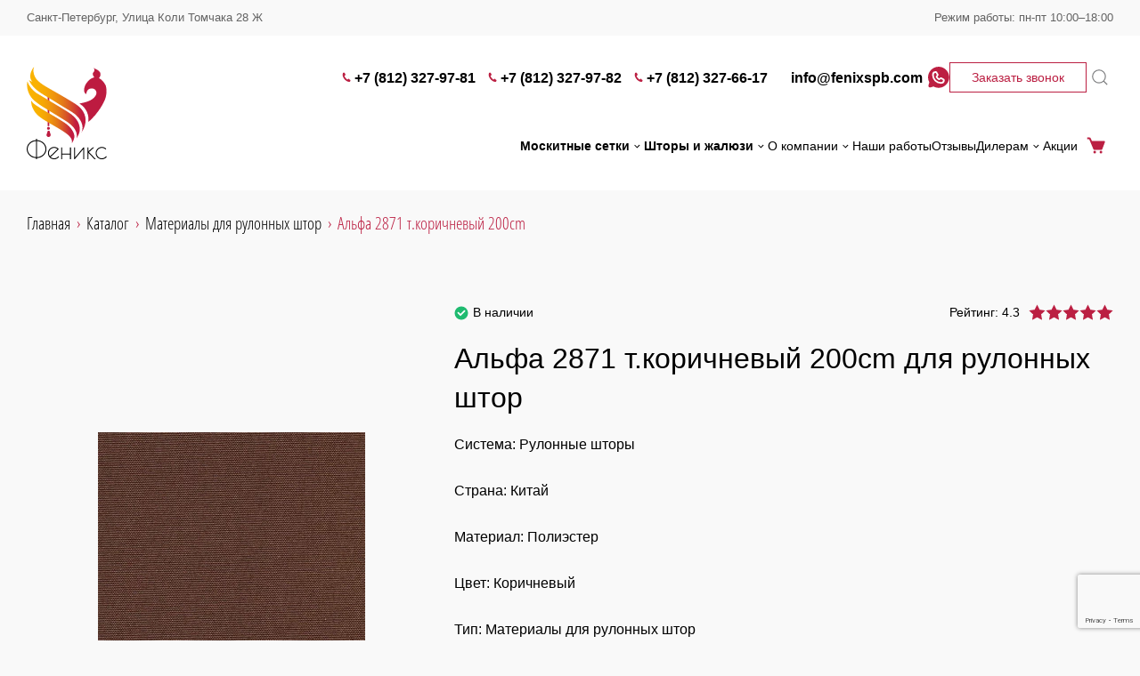

--- FILE ---
content_type: text/html; charset=UTF-8
request_url: https://fenixspb.com/catalog/materialy-dlya-rulonnykh-shtor/alfa-2871-t-korichnevyy-200cm/
body_size: 14484
content:
<!DOCTYPE html>
<html lang="ru">
<head>
    <title>Альфа 2871 т.коричневый 200cm купить в Санкт-Петербурге по оптовым ценам от компании «Феникс»</title>
    <meta name="viewport" content="width=device-width, initial-scale=1">
    <link rel="shortcut icon" href="/img/favicon.ico">
	
<meta name="description" content="Альфа 2871 т.коричневый 200cm для рулонных штор. «Феникс» — продажа москитных сеток, жалюзи и комплектующих для их производства. Работаем на рынке солнцезащитных систем уже более 20 лет! Санкт-Петербург. +7 (812) 327-97-81/82, 327-66-17">
<link href="/bitrix/cache/css/s1/main/page_9abcbd44b9d8c440b532154b0593a368/page_9abcbd44b9d8c440b532154b0593a368_v1.min.css?1752477850346" type="text/css"  rel="stylesheet">
<link href="/bitrix/cache/css/s1/main/template_af3b258c1094c812deca180f36d4d035/template_af3b258c1094c812deca180f36d4d035_v1.min.css?1752477850185335" type="text/css"  data-template-style="true" rel="stylesheet">
<script>if(!window.BX)window.BX={};if(!window.BX.message)window.BX.message=function(mess){if(typeof mess==='object'){for(let i in mess) {BX.message[i]=mess[i];} return true;}};</script>
<script>(window.BX||top.BX).message({'JS_CORE_LOADING':'Загрузка...','JS_CORE_NO_DATA':'- Нет данных -','JS_CORE_WINDOW_CLOSE':'Закрыть','JS_CORE_WINDOW_EXPAND':'Развернуть','JS_CORE_WINDOW_NARROW':'Свернуть в окно','JS_CORE_WINDOW_SAVE':'Сохранить','JS_CORE_WINDOW_CANCEL':'Отменить','JS_CORE_WINDOW_CONTINUE':'Продолжить','JS_CORE_H':'ч','JS_CORE_M':'м','JS_CORE_S':'с','JSADM_AI_HIDE_EXTRA':'Скрыть лишние','JSADM_AI_ALL_NOTIF':'Показать все','JSADM_AUTH_REQ':'Требуется авторизация!','JS_CORE_WINDOW_AUTH':'Войти','JS_CORE_IMAGE_FULL':'Полный размер'});</script>

<link rel="preload" href="/bitrix/js/main/core/core.min.js?1637305574261011" as="script">
<script src="/bitrix/js/main/core/core.min.js?1637305574261011"></script>

<script>BX.setJSList(['/bitrix/js/main/core/core_ajax.js','/bitrix/js/main/core/core_promise.js','/bitrix/js/main/polyfill/promise/js/promise.js','/bitrix/js/main/loadext/loadext.js','/bitrix/js/main/loadext/extension.js','/bitrix/js/main/polyfill/promise/js/promise.js','/bitrix/js/main/polyfill/find/js/find.js','/bitrix/js/main/polyfill/includes/js/includes.js','/bitrix/js/main/polyfill/matches/js/matches.js','/bitrix/js/ui/polyfill/closest/js/closest.js','/bitrix/js/main/polyfill/fill/main.polyfill.fill.js','/bitrix/js/main/polyfill/find/js/find.js','/bitrix/js/main/polyfill/matches/js/matches.js','/bitrix/js/main/polyfill/core/dist/polyfill.bundle.js','/bitrix/js/main/core/core.js','/bitrix/js/main/polyfill/intersectionobserver/js/intersectionobserver.js','/bitrix/js/main/lazyload/dist/lazyload.bundle.js','/bitrix/js/main/polyfill/core/dist/polyfill.bundle.js','/bitrix/js/main/parambag/dist/parambag.bundle.js']);
BX.setCSSList(['/bitrix/js/main/lazyload/dist/lazyload.bundle.css','/bitrix/js/main/parambag/dist/parambag.bundle.css']);</script>
<script>(window.BX||top.BX).message({'LANGUAGE_ID':'ru','FORMAT_DATE':'DD.MM.YYYY','FORMAT_DATETIME':'DD.MM.YYYY HH:MI:SS','COOKIE_PREFIX':'BITRIX_SM','SERVER_TZ_OFFSET':'10800','UTF_MODE':'Y','SITE_ID':'s1','SITE_DIR':'/','USER_ID':'','SERVER_TIME':'1768732016','USER_TZ_OFFSET':'0','USER_TZ_AUTO':'Y','bitrix_sessid':'5fd7a0e7ea0ce24f800dc036e76b11cf'});</script>


<script>BX.setJSList(['/local/templates/.default/components/realweb/blank.route/catalog/script.js','/local/templates/main/js/libs/jquery/jquery-3.6.0.min.js','/local/templates/main/js/libs/jquery/jquery.form.min.js','/local/templates/main/js/libs/jquery/slick.min.js','/local/templates/main/js/libs/jquery/rangeslider.min.js','/local/templates/main/js/libs/jquery/select2.full.min.js','/frontend/dist/index.bundle.js','/local/templates/main/js/yandex.js','/bitrix/components/bitrix/search.title/script.js','/local/templates/.default/components/realweb/blank/layout-callback/script.js']);</script>
<script>BX.setCSSList(['/local/templates/.default/components/realweb/blank/catalog-item-cart-button/style.css','/css/external/slick.css','/css/external/rangeslider.min.css','/css/external/select2.min.css','/frontend/dist/bundle.css','/local/templates/main/template.css','/local/templates/.default/components/bitrix/search.title/.default/style.css']);</script>
<script>
					(function () {
						"use strict";

						var counter = function ()
						{
							var cookie = (function (name) {
								var parts = ("; " + document.cookie).split("; " + name + "=");
								if (parts.length == 2) {
									try {return JSON.parse(decodeURIComponent(parts.pop().split(";").shift()));}
									catch (e) {}
								}
							})("BITRIX_CONVERSION_CONTEXT_s1");

							if (cookie && cookie.EXPIRE >= BX.message("SERVER_TIME"))
								return;

							var request = new XMLHttpRequest();
							request.open("POST", "/bitrix/tools/conversion/ajax_counter.php", true);
							request.setRequestHeader("Content-type", "application/x-www-form-urlencoded");
							request.send(
								"SITE_ID="+encodeURIComponent("s1")+
								"&sessid="+encodeURIComponent(BX.bitrix_sessid())+
								"&HTTP_REFERER="+encodeURIComponent(document.referrer)
							);
						};

						if (window.frameRequestStart === true)
							BX.addCustomEvent("onFrameDataReceived", counter);
						else
							BX.ready(counter);
					})();
				</script>



<link rel="preload" href="/bitrix/cache/js/s1/main/template_b914b4ba581e1512e730d38b7075e747/template_b914b4ba581e1512e730d38b7075e747_v1.js?1752477850340088" as="script">
<script  src="/bitrix/cache/js/s1/main/template_b914b4ba581e1512e730d38b7075e747/template_b914b4ba581e1512e730d38b7075e747_v1.js?1752477850340088"></script>
<link rel="preload" href="/bitrix/cache/js/s1/main/page_f929017b2011dcfab4486778fd8a69a9/page_f929017b2011dcfab4486778fd8a69a9_v1.js?17524778503468" as="script">
<script  src="/bitrix/cache/js/s1/main/page_f929017b2011dcfab4486778fd8a69a9/page_f929017b2011dcfab4486778fd8a69a9_v1.js?17524778503468"></script>


	<!-- Yandex.Metrika counter --> <script> (function(m,e,t,r,i,k,a){m[i]=m[i]||function(){(m[i].a=m[i].a||[]).push(arguments)}; m[i].l=1*new Date();k=e.createElement(t),a=e.getElementsByTagName(t)[0],k.async=1,k.src=r,a.parentNode.insertBefore(k,a)}) (window, document, "script", "https://mc.yandex.ru/metrika/tag.js", "ym"); ym(56244175, "init", { clickmap:true, trackLinks:true, accurateTrackBounce:true, webvisor:true, trackHash:true }); </script>  <!-- /Yandex.Metrika counter -->
<!-- Global site tag (gtag.js) - Google Analytics -->
<link rel="preload" href="https://www.googletagmanager.com/gtag/js?id=G-T9HQFJJKN7" as="script">
<script async src="https://www.googletagmanager.com/gtag/js?id=G-T9HQFJJKN7"></script>
<script>
	window.dataLayer = window.dataLayer || [];
	function gtag(){dataLayer.push(arguments);}
	gtag('js', new Date());

	gtag('config', 'G-T9HQFJJKN7');
</script>
<script src="//code.jivo.ru/widget/wK2x5VuDcq" async></script>
    <meta property="og:url" content="https://fenixspb.com/catalog/materialy-dlya-rulonnykh-shtor/alfa-2871-t-korichnevyy-200cm/" >
<meta property="og:type" content="website" >
<meta property="og:image" content="https://fenixspb.com/upload/iblock/1af/rr2rq5gw294tnotqhkcatwvdr2talgw6.jpg" >
<meta property="og:title" content="Альфа 2871 т.коричневый 200cm купить в Санкт-Петербурге по оптовым ценам от компании «Феникс»" >
<meta property="og:description" content="Альфа 2871 т.коричневый 200cm для рулонных штор. «Феникс» — продажа москитных сеток, жалюзи и комплектующих для их производства. Работаем на рынке солнцезащитных систем уже более 20 лет! Санкт-Петербург. +7 (812) 327-97-81/82, 327-66-17" >
<script> $(document).ready(function (e) {setTimeout(function () {}, 3000); });</script></head>
<body>

  <script>
    document.addEventListener('DOMContentLoaded', function(){
      var googleCaptchaScript = document.createElement('script');
      googleCaptchaScript.src = "//www.google.com/recaptcha/api.js?&render=6LfBc3EpAAAAABGKAMtNq_SeiqYJcW_7mT56Sc97";
      document.head.append(googleCaptchaScript);
    });
  </script>

<link rel="preload" href="/local/templates/main/js/google_captcha.js" as="script">
<script src="/local/templates/main/js/google_captcha.js"></script>

<header class=" header">
      <div class="header-top-line">
        <div class="header-top-line__container container">
			                <div class="header-top-line__item">
					Санкт-Петербург, Улица Коли Томчака 28 Ж                </div>
						                <div class="header-top-line__item">
                    Режим работы: пн-пт 10:00–18:00                </div>
			        </div>
    </div>

    <div class="header__container container">
          <a class="header__logo-link" href="/">
            <img class="header__logo" src="/frontend/src/images/icons/main/logo.svg"
                 alt="Москитные сетки на заказать в СПб" loading="lazy" >
        </a>
  
  <div class="header__content header__content--mobile header-mobile">
    <div class="header-mobile__contacts">
		            <a class="header-mobile__phone" href="tel:+78123279781">
				+7 (812) 327-97-81            </a>
		        <button type="button" class="header-mobile__callback" data-micromodal-trigger="modal-callback"
                onclick="window.showModal('modal-callback')">Заказать звонок
        </button>
    </div>

	        <a href="https://wa.me/+79215521810" target="_blank" class="header-mobile__wa">
            <svg class="header-mobile__wa-icon icon">
                <use xlink:href="#icon-wa"></use>
            </svg>
        </a>
	
    <a href="/cart/" class="header-mobile__cart">
        <svg class="header-mobile__cart-icon icon">
            <use xlink:href="#cart"></use>
        </svg>
    </a>

    <button class="header-mobile__burger js-header-mobile-burger" type="button">
        <span class="header-mobile__burger-line"></span>
    </button>
</div>


    <div class="header__content header__content--desktop">
    <div class="header__top">
    <ul class="header__phones" aria-label="Список контактных телефонов">
                    <li class="header__phone-item">
                <a class="header__phone-link" href="tel:+78123279781">
                    <svg class="header__phone-icon icon">
                        <use xlink:href="#phone"></use>
                    </svg>
                    +7 (812) 327-97-81                </a>
            </li>
                    <li class="header__phone-item">
                <a class="header__phone-link" href="tel:+78123279782">
                    <svg class="header__phone-icon icon">
                        <use xlink:href="#phone"></use>
                    </svg>
                    +7 (812) 327-97-82                </a>
            </li>
                    <li class="header__phone-item">
                <a class="header__phone-link" href="tel:+78123276617">
                    <svg class="header__phone-icon icon">
                        <use xlink:href="#phone"></use>
                    </svg>
                    +7 (812) 327-66-17                </a>
            </li>
                            <li class="header__phone-item">
                <a class="header__phone-link" href="mailto:info@fenixspb.com">
                    <svg class="header__phone-icon header__email-icon icon">
                        <use xlink:href="#email"></use>
                    </svg>
                    info@fenixspb.com                </a>
            </li>
            </ul>

            <div class="header__socials">
            <a href="https://wa.me/+79215521810" target="_blank" class="header__social">
                <svg class="header__social-icon">
                    <use xlink:href="#icon-wa"></use>
                </svg>
            </a>
        </div>
    
    <button type="button" class="header__callback button button--secondary" data-micromodal-trigger="modal-callback"
            onclick="window.showModal('modal-callback')">
        Заказать звонок
    </button>

    	<form action="/search/" method="get" class="header-search-mobile">
		<input id="title-search-input" class="header-search-mobile__input" type="text" name="q" value="" size="40" maxlength="50" autocomplete="off">
		<button class="header-search-mobile__button" type="submit">
			<svg class="header-search-mobile__icon icon">
				<use xlink:href="#magnifier"></use>
			</svg>
		</button>
	</form>

	<button class="header-search js-header-search-trigger">
		<svg class="header-search__icon icon">
			<use xlink:href="#magnifier"></use>
		</svg>
	</button>

	<div class="modal-search js-modal-search" id="title-search">
		<div class="modal-search__wrapper">
			<div class="modal-search__container container">
				<form action="/search/" method="get" class="modal-search__form">
					<input id="title-search-input" class="modal-search__input js-search-input" type="text" name="q" value="" size="40" maxlength="50" autocomplete="off">
					<button class="modal-search__button-close js-modal-search-close" type="button">
						<svg class="modal-search__close-icon icon">
							<use xlink:href="#close-alt"></use>
						</svg>
					</button>
				</form>
			</div>
		</div>
	</div>


</div>
    <div class="header__bottom">
    <nav class="header__menu header-menu">
        <div class="header-menu__dropdown-list">
            <div class="header-menu__dropdown-item">
                            <a class="header-menu__dropdown-link header-menu__dropdown-link--dropdown"
                   href="/moskitnie-setki/">
                    Москитные сетки                                            <svg class="header-menu__dropdown-link-icon icon">
                            <use xlink:href="#arrow-down-simple"></use>
                        </svg>
                                    </a>
                                        <div class="header-menu__dropdown-inner">
                    						                                                    <a class="header-menu__dropdown-link" href="/moskitnie-setki/roll-up-klip-40/">
								Roll-up Klip-40							</a>
                                            						                                                    <a class="header-menu__dropdown-link" href="/moskitnie-setki/plisse-22/">
								Plisse 22							</a>
                                            						                                                    <a class="header-menu__dropdown-link" href="/moskitnie-setki/rulonnie/">
								Рулонные&nbsp;<noindex>москитные сетки</noindex>							</a>
                                            						                                                    <a class="header-menu__dropdown-link" href="/moskitnie-setki/plisse/">
								<noindex>Москитные сетки</noindex>&nbsp;плиссе							</a>
                                            						                                                    <a class="header-menu__dropdown-link" href="/moskitnie-setki/vstavnie/">
								Вставные&nbsp;<noindex>москитные сетки</noindex>							</a>
                                            						                                                    <a class="header-menu__dropdown-link" href="/moskitnie-setki/metallicheskie/">
								Металлические&nbsp;<noindex>москитные сетки</noindex>							</a>
                                            						                                                    <a class="header-menu__dropdown-link" href="/moskitnie-setki/alyuminievie/">
								<noindex>Москитные сетки</noindex>&nbsp;алюминиевые							</a>
                                            						                                                    <a class="header-menu__dropdown-link" href="/moskitnie-setki/tsvetnie/">
								Цветные&nbsp;<noindex>москитные сетки</noindex>							</a>
                                            						                                                    <a class="header-menu__dropdown-link" href="/moskitnie-setki/v-rulone/">
								<noindex>Москитные сетки</noindex>&nbsp;в рулоне							</a>
                                            						                                                    <a class="header-menu__dropdown-link" href="/moskitnie-setki/na-balkon/">
								<noindex>Москитные сетки</noindex>&nbsp;на балкон							</a>
                                            						                                                    <a class="header-menu__dropdown-link" href="/moskitnie-setki/na-dver/">
								<noindex>Москитные сетки</noindex>&nbsp;на дверь							</a>
                                            						                                                    <a class="header-menu__dropdown-link" href="/moskitnie-setki/ustanovka/">
								Установка&nbsp;<noindex>москитных сеток</noindex>							</a>
                                            						                                                    <a class="header-menu__dropdown-link" href="/moskitnie-setki/ramochnye/">
								Рамочные&nbsp;<noindex>москитные сетки</noindex>							</a>
                                            						                                                    <a class="header-menu__dropdown-link" href="/moskitnie-setki/razdvizhnye/">
								Раздвижные&nbsp;<noindex>москитные сетки</noindex>							</a>
                                            						                                                    <a class="header-menu__dropdown-link" href="/moskitnie-setki/raspashnye/">
								Распашные&nbsp;<noindex>москитные сетки</noindex>							</a>
                                            						                                                    <a class="header-menu__dropdown-link" href="/moskitnie-setki/na-lipuchke/">
								<noindex>Москитные сетки</noindex>&nbsp;на липучке							</a>
                                                            </div>
                    </div>
            <div class="header-menu__dropdown-item">
                            <a class="header-menu__dropdown-link header-menu__dropdown-link--dropdown"
                   href="/proizvodstvo/">
                    Шторы и жалюзи                                            <svg class="header-menu__dropdown-link-icon icon">
                            <use xlink:href="#arrow-down-simple"></use>
                        </svg>
                                    </a>
                                        <div class="header-menu__dropdown-inner">
                    						                                                    <a class="header-menu__dropdown-link" href="/proizvodstvo/shtori-plisse/">
								Плиссе							</a>
                                            						                                                    <a class="header-menu__dropdown-link" href="/proizvodstvo/shtori-gofre/">
								Гофре							</a>
                                            						                                                    <a class="header-menu__dropdown-link" href="/proizvodstvo/shtori-rulonnie/">
								Рулонные							</a>
                                            						                                                    <a class="header-menu__dropdown-link" href="/proizvodstvo/shtori-zebra/">
								Зебра							</a>
                                            						                                                    <a class="header-menu__dropdown-link" href="/proizvodstvo/zhalyuzi-vertikalnie/">
								Вертикальные							</a>
                                            						                                                    <a class="header-menu__dropdown-link" href="/proizvodstvo/rimskie-shtori/">
								Римские шторы							</a>
                                            						                                                    <a class="header-menu__dropdown-link" href="/proizvodstvo/shtori-gorizontalnie/">
								Горизонтальные шторы							</a>
                                            						                                                    <a class="header-menu__dropdown-link" href="/proizvodstvo/shtori-mirazh/">
								Мираж							</a>
                                            						                                                    <a class="header-menu__dropdown-link" href="/proizvodstvo/shtornie-karnizi/">
								Шторные карнизы							</a>
                                            						                                                    <a class="header-menu__dropdown-link" href="/img/catalog-motorization.pdf">
								Моторизация							</a>
                                            						                                                    <a class="header-menu__dropdown-link" href="/proizvodstvo/shtori/">
								Производство штор							</a>
                                            						                                                    <a class="header-menu__dropdown-link" href="/proizvodstvo/shtori-blekaut/">
								Блэкаут							</a>
                                            						                                                    <a class="header-menu__dropdown-link" href="/proizvodstvo/shtori-gorizontalnie/">
								Горизонтальные жалюзи							</a>
                                            						                                                    <a class="header-menu__dropdown-link" href="/proizvodstvo/derevyannie-zhalyuzi/">
								Деревянные							</a>
                                                            </div>
                    </div>
    </div>
        <div class="header-menu__main">
                        <div class="header-menu__dropdown-item">
                                    <a class="header-menu__dropdown-link header-menu__dropdown-link--light header-menu__dropdown-link--dropdown"
                       href="/o-kompanii/">
                        О компании                        <svg class="header-menu__dropdown-link-icon icon">
                            <use xlink:href="#arrow-down-simple"></use>
                        </svg>
                    </a>
                
                <div class="header-menu__dropdown-inner">
                                                                        <a href="/dostavka-i-oplata/" class="header-menu__dropdown-link">
                                Доставка и оплата                            </a>
                                                                                                <a href="/catalog/" class="header-menu__dropdown-link">
                                Комплектующие                            </a>
                                                                                                <a href="/kontakti/" class="header-menu__dropdown-link">
                                Контакты                            </a>
                                                                                                <a href="/warranty/" class="header-menu__dropdown-link">
                                Гарантия                            </a>
                                                                                                <a href="/price-list/" class="header-menu__dropdown-link">
                                Прайс-лист                            </a>
                                                            </div>
            </div>
                                                <a class="header-menu__item"
                   href="/nashi-raboti/">Наши работы</a>
                                                            <a class="header-menu__item"
                   href="/reviews/">Отзывы</a>
                                            <div class="header-menu__dropdown-item">
                                    <a class="header-menu__dropdown-link header-menu__dropdown-link--light header-menu__dropdown-link--dropdown"
                       href="/dileram/">
                        Дилерам                        <svg class="header-menu__dropdown-link-icon icon">
                            <use xlink:href="#arrow-down-simple"></use>
                        </svg>
                    </a>
                
                <div class="header-menu__dropdown-inner">
                                                                        <a href="/dileram/informatsiya-o-nalichii/" class="header-menu__dropdown-link">
                                Информация о наличии и сроках производства                            </a>
                                                                                                <a href="/dileram/kniga-prodavtsa-i-tehnicheskie-katalogi/" class="header-menu__dropdown-link">
                                Книга продавца и технические каталоги                            </a>
                                                                                                <a href="/dileram/instruktsii/" class="header-menu__dropdown-link">
                                Инструкции                            </a>
                                                                                                <a href="/dileram/tablitsi/" class="header-menu__dropdown-link">
                                Таблицы                            </a>
                                                                                                <a href="/dileram/poleznaya-informatsiya/" class="header-menu__dropdown-link">
                                Полезная информация                            </a>
                                                                                                <a href="/dileram/sertifikati/" class="header-menu__dropdown-link">
                                Сертификаты                            </a>
                                                                                                <a href="https://amigo.ru/about/korporativnyy-institut/" target="_blank"  rel="nofollow" class="header-menu__dropdown-link">
                                Корпоративный институт                            </a>
                                                            </div>
            </div>
                                                <a class="header-menu__item"
                   href="/actions/">Акции</a>
                        </div>
        <a href="/cart/" class="header-menu__cart">
            <svg class="header-menu__cart-icon">
                <use xlink:href="#cart"></use>
            </svg>
            Корзина
        </a>
    </nav>
</div>
    </div>
</div>

<div class="header-hidden js-header-mobile-hidden">
    <div class="header-hidden__content container">
			<form action="/search/" method="get" class="header-search-mobile">
		<input id="title-search-input" class="header-search-mobile__input" type="text" name="q" value="" size="40" maxlength="50" autocomplete="off">
		<button class="header-search-mobile__button" type="submit">
			<svg class="header-search-mobile__icon icon">
				<use xlink:href="#magnifier"></use>
			</svg>
		</button>
	</form>

	<button class="header-search js-header-search-trigger">
		<svg class="header-search__icon icon">
			<use xlink:href="#magnifier"></use>
		</svg>
	</button>

	<div class="modal-search js-modal-search" id="title-search">
		<div class="modal-search__wrapper">
			<div class="modal-search__container container">
				<form action="/search/" method="get" class="modal-search__form">
					<input id="title-search-input" class="modal-search__input js-search-input" type="text" name="q" value="" size="40" maxlength="50" autocomplete="off">
					<button class="modal-search__button-close js-modal-search-close" type="button">
						<svg class="modal-search__close-icon icon">
							<use xlink:href="#close-alt"></use>
						</svg>
					</button>
				</form>
			</div>
		</div>
	</div>


    <div class="header-hidden__content-block">
    <nav class="header-hidden__menu header-mobile-menu">
        <a class="header-mobile-menu__item" href="/cart/">
            Корзина
            <svg class="header-mobile-menu__item-icon icon">
                <use xlink:href="#cart"></use>
            </svg>
        </a>
                    <div class="header-mobile-menu__dropdown js-mobile-menu-dropdown js-accordion">
            <a
            class="header-mobile-menu__item header-mobile-menu__item--dropdown js-accordion-head"
            href="/moskitnie-setki/">
            Москитные сетки            <svg class="header-mobile-menu__item-icon icon">
                <use xlink:href="#arrow-right"></use>
            </svg>
        </a>
        <div class="header-mobile-menu__dropdown-list js-accordion-body">
                                    <a href="/moskitnie-setki/roll-up-klip-40/"
                   class="header-mobile-menu__dropdown-item header-mobile-menu__item">Roll-up Klip-40</a>
                                                <a href="/moskitnie-setki/plisse-22/"
                   class="header-mobile-menu__dropdown-item header-mobile-menu__item">Plisse 22</a>
                                                <a href="/moskitnie-setki/rulonnie/"
                   class="header-mobile-menu__dropdown-item header-mobile-menu__item">Рулонные москитные сетки</a>
                                                <a href="/moskitnie-setki/plisse/"
                   class="header-mobile-menu__dropdown-item header-mobile-menu__item">Москитные сетки плиссе</a>
                                                <a href="/moskitnie-setki/vstavnie/"
                   class="header-mobile-menu__dropdown-item header-mobile-menu__item">Вставные москитные сетки</a>
                                                <a href="/moskitnie-setki/metallicheskie/"
                   class="header-mobile-menu__dropdown-item header-mobile-menu__item">Металлические москитные сетки</a>
                                                <a href="/moskitnie-setki/alyuminievie/"
                   class="header-mobile-menu__dropdown-item header-mobile-menu__item">Москитные сетки алюминиевые</a>
                                                <a href="/moskitnie-setki/tsvetnie/"
                   class="header-mobile-menu__dropdown-item header-mobile-menu__item">Цветные москитные сетки</a>
                                                <a href="/moskitnie-setki/v-rulone/"
                   class="header-mobile-menu__dropdown-item header-mobile-menu__item">Москитные сетки в рулоне</a>
                                                <a href="/moskitnie-setki/na-balkon/"
                   class="header-mobile-menu__dropdown-item header-mobile-menu__item">Москитные сетки на балкон</a>
                                                <a href="/moskitnie-setki/na-dver/"
                   class="header-mobile-menu__dropdown-item header-mobile-menu__item">Москитные сетки на дверь</a>
                                                <a href="/moskitnie-setki/ustanovka/"
                   class="header-mobile-menu__dropdown-item header-mobile-menu__item">Установка москитных сеток</a>
                                                <a href="/moskitnie-setki/ramochnye/"
                   class="header-mobile-menu__dropdown-item header-mobile-menu__item">Рамочные москитные сетки</a>
                                                <a href="/moskitnie-setki/razdvizhnye/"
                   class="header-mobile-menu__dropdown-item header-mobile-menu__item">Раздвижные москитные сетки</a>
                                                <a href="/moskitnie-setki/raspashnye/"
                   class="header-mobile-menu__dropdown-item header-mobile-menu__item">Распашные москитные сетки</a>
                                                <a href="/moskitnie-setki/na-lipuchke/"
                   class="header-mobile-menu__dropdown-item header-mobile-menu__item">Москитные сетки на липучке</a>
                        </div>
</div>
                <div class="header-mobile-menu__dropdown js-mobile-menu-dropdown js-accordion">
            <a
            class="header-mobile-menu__item header-mobile-menu__item--dropdown js-accordion-head"
            href="/proizvodstvo/">
            Шторы и жалюзи            <svg class="header-mobile-menu__item-icon icon">
                <use xlink:href="#arrow-right"></use>
            </svg>
        </a>
        <div class="header-mobile-menu__dropdown-list js-accordion-body">
                                    <a href="/proizvodstvo/shtori-plisse/"
                   class="header-mobile-menu__dropdown-item header-mobile-menu__item">Плиссе</a>
                                                <a href="/proizvodstvo/shtori-gofre/"
                   class="header-mobile-menu__dropdown-item header-mobile-menu__item">Гофре</a>
                                                <a href="/proizvodstvo/shtori-rulonnie/"
                   class="header-mobile-menu__dropdown-item header-mobile-menu__item">Рулонные</a>
                                                <a href="/proizvodstvo/shtori-zebra/"
                   class="header-mobile-menu__dropdown-item header-mobile-menu__item">Зебра</a>
                                                <a href="/proizvodstvo/zhalyuzi-vertikalnie/"
                   class="header-mobile-menu__dropdown-item header-mobile-menu__item">Вертикальные</a>
                                                <a href="/proizvodstvo/rimskie-shtori/"
                   class="header-mobile-menu__dropdown-item header-mobile-menu__item">Римские шторы</a>
                                                <a href="/proizvodstvo/shtori-gorizontalnie/"
                   class="header-mobile-menu__dropdown-item header-mobile-menu__item">Горизонтальные шторы</a>
                                                <a href="/proizvodstvo/shtori-mirazh/"
                   class="header-mobile-menu__dropdown-item header-mobile-menu__item">Мираж</a>
                                                <a href="/proizvodstvo/shtornie-karnizi/"
                   class="header-mobile-menu__dropdown-item header-mobile-menu__item">Шторные карнизы</a>
                                                <a href="/img/catalog-motorization.pdf"
                   class="header-mobile-menu__dropdown-item header-mobile-menu__item">Моторизация</a>
                                                <a href="/proizvodstvo/shtori/"
                   class="header-mobile-menu__dropdown-item header-mobile-menu__item">Производство штор</a>
                                                <a href="/proizvodstvo/shtori-blekaut/"
                   class="header-mobile-menu__dropdown-item header-mobile-menu__item">Блэкаут</a>
                                                <a href="/proizvodstvo/shtori-gorizontalnie/"
                   class="header-mobile-menu__dropdown-item header-mobile-menu__item">Горизонтальные жалюзи</a>
                                                <a href="/proizvodstvo/derevyannie-zhalyuzi/"
                   class="header-mobile-menu__dropdown-item header-mobile-menu__item">Деревянные</a>
                        </div>
</div>
                        <div class="header-mobile-menu__dropdown js-mobile-menu-dropdown js-accordion">
            <a
            class="header-mobile-menu__item header-mobile-menu__item--dropdown js-accordion-head"
            href="/o-kompanii/">
            О компании            <svg class="header-mobile-menu__item-icon icon">
                <use xlink:href="#arrow-right"></use>
            </svg>
        </a>
        <div class="header-mobile-menu__dropdown-list js-accordion-body">
                                    <a href="/dostavka-i-oplata/"
                   class="header-mobile-menu__dropdown-item header-mobile-menu__item">Доставка и оплата</a>
                                                <a href="/catalog/"
                   class="header-mobile-menu__dropdown-item header-mobile-menu__item">Комплектующие</a>
                                                <a href="/kontakti/"
                   class="header-mobile-menu__dropdown-item header-mobile-menu__item">Контакты</a>
                                                <a href="/warranty/"
                   class="header-mobile-menu__dropdown-item header-mobile-menu__item">Гарантия</a>
                                                <a href="/price-list/"
                   class="header-mobile-menu__dropdown-item header-mobile-menu__item">Прайс-лист</a>
                        </div>
</div>
                    <a class="header-mobile-menu__item" href="/nashi-raboti/">
        Наши работы    </a>
                    <a class="header-mobile-menu__item" href="/reviews/">
        Отзывы    </a>
                <div class="header-mobile-menu__dropdown js-mobile-menu-dropdown js-accordion">
            <a
            class="header-mobile-menu__item header-mobile-menu__item--dropdown js-accordion-head"
            href="/dileram/">
            Дилерам            <svg class="header-mobile-menu__item-icon icon">
                <use xlink:href="#arrow-right"></use>
            </svg>
        </a>
        <div class="header-mobile-menu__dropdown-list js-accordion-body">
                                    <a href="/dileram/informatsiya-o-nalichii/"
                   class="header-mobile-menu__dropdown-item header-mobile-menu__item">Информация о наличии и сроках производства</a>
                                                <a href="/dileram/kniga-prodavtsa-i-tehnicheskie-katalogi/"
                   class="header-mobile-menu__dropdown-item header-mobile-menu__item">Книга продавца и технические каталоги</a>
                                                <a href="/dileram/instruktsii/"
                   class="header-mobile-menu__dropdown-item header-mobile-menu__item">Инструкции</a>
                                                <a href="/dileram/tablitsi/"
                   class="header-mobile-menu__dropdown-item header-mobile-menu__item">Таблицы</a>
                                                <a href="/dileram/poleznaya-informatsiya/"
                   class="header-mobile-menu__dropdown-item header-mobile-menu__item">Полезная информация</a>
                                                <a href="/dileram/sertifikati/"
                   class="header-mobile-menu__dropdown-item header-mobile-menu__item">Сертификаты</a>
                                                <a href="https://amigo.ru/about/korporativnyy-institut/"
                   class="header-mobile-menu__dropdown-item header-mobile-menu__item" target="_blank"  rel="nofollow">Корпоративный институт</a>
                        </div>
</div>
                    <a class="header-mobile-menu__item" href="/actions/">
        Акции    </a>
        </nav>
</div>    <div class="header-hidden__content-block">
    <ul class="header-hidden__phones" aria-label="Список контактных телефонов">
		            <li class="header-hidden__phone-item">
                <a class="header-hidden__phone-link" href="tel:+78123279781">
                    <svg class="header-hidden__phone-icon icon">
                        <use xlink:href="#phone"></use>
                    </svg>
					+7 (812) 327-97-81                </a>
            </li>
		            <li class="header-hidden__phone-item">
                <a class="header-hidden__phone-link" href="tel:+78123279782">
                    <svg class="header-hidden__phone-icon icon">
                        <use xlink:href="#phone"></use>
                    </svg>
					+7 (812) 327-97-82                </a>
            </li>
		            <li class="header-hidden__phone-item">
                <a class="header-hidden__phone-link" href="tel:+78123276617">
                    <svg class="header-hidden__phone-icon icon">
                        <use xlink:href="#phone"></use>
                    </svg>
					+7 (812) 327-66-17                </a>
            </li>
				            <li class="header-hidden__phone-item">
                <a class="header-hidden__phone-link" href="mailto:info@fenixspb.com" target="_blank">
                    <svg class="header-hidden__phone-icon header-hidden__email-icon icon">
                        <use xlink:href="#email"></use>
                    </svg>
					info@fenixspb.com                </a>
            </li>
				            <li class="header-hidden__phone-item">
                <a class="header-hidden__phone-link" href="https://wa.me/+79215521810" target="_blank">
                    <svg class="header-hidden__phone-icon icon">
                        <use xlink:href="#icon-wa"></use>
                    </svg>
                    Начать чат в Whatsapp
                </a>
            </li>
		    </ul>

    <button class="header-hidden__callback button button--primary"
            onclick="window.showModal('modal-callback')">
        Заказать звонок
    </button>
</div>        <div class="header-top-line">
        <div class="header-top-line__container container">
			                <div class="header-top-line__item">
					Санкт-Петербург, Улица Коли Томчака 28 Ж                </div>
						                <div class="header-top-line__item">
                    Режим работы: пн-пт 10:00–18:00                </div>
			        </div>
    </div>
    </div>
</div>

</header>
<div
    class="container page product-page">

	<ul class="breadcrumbs-list" aria-label="Хлебные крошки" itemprop="http://schema.org/breadcrumb" itemscope="" itemtype="http://schema.org/BreadcrumbList"><li class="breadcrumbs-list__item" itemscope="" itemprop="itemListElement" itemtype="http://schema.org/ListItem"><a href="/" itemprop="item" class="breadcrumbs-list__link">
					    <span itemprop="name">Главная</span>
				       </a>
				       
			<meta itemprop="position" content="1"></li><li class="breadcrumbs-list__item" itemscope="" itemprop="itemListElement" itemtype="http://schema.org/ListItem"><a href="/catalog/" itemprop="item" class="breadcrumbs-list__link">
					    <span itemprop="name">Каталог</span>
				       </a>
				       
			<meta itemprop="position" content="2"></li><li class="breadcrumbs-list__item" itemscope="" itemprop="itemListElement" itemtype="http://schema.org/ListItem"><a href="/catalog/materialy-dlya-rulonnykh-shtor/" itemprop="item" class="breadcrumbs-list__link">
					    <span itemprop="name">Материалы для рулонных штор</span>
				       </a>
				       
			<meta itemprop="position" content="3"></li><li class="breadcrumbs-list__item" itemscope="" itemprop="itemListElement" itemtype="http://schema.org/ListItem"><a href="#" itemprop="item" class="breadcrumbs-list__current"><span itemprop="name">Альфа 2871 т.коричневый 200cm</span></a><meta itemprop="position" content="4"></li></ul>	
<div class="product product-page__content" itemscope="" itemtype="http://schema.org/Product">
    <div class="product__card">

                    <div class="product__image">
                <img
                    itemprop="image"
                    src="/upload/resize_cache/1/300_300_1/rr2rq5gw294tnotqhkcatwvdr2talgw6.webp"
                    alt="Альфа 2871 т.коричневый 200cm" class="product__image-inner" loading="lazy" >
            </div>
        
        <div class="product__info">
            <div class="product__special">
                <div class="product__header">
                    <div class="product__stock">
                        <svg
                            class="product__stock-icon  ">
                            <use xlink:href="#check"></use>
                        </svg>
                        В наличии                    </div>
                    <div itemprop="reviewRating" itemscope itemtype="https://schema.org/Rating" class="common-rating">
    <form
        action="/api/form-catalog-rating/89/"
        class="js-form-catalog-rating common-rating__form"
        method="post"
    >
        <meta itemprop="worstRating" content="1">
        <meta itemprop="ratingValue" content="4.3">
        <meta itemprop="bestRating" content="5">

        <span class="common-rating__title">
            Рейтинг: 4.3        </span>

        <div class="common-rating__row">
                                                                                                    <label class="common-rating__label" for="rating-89-1">
                                <input name="rating"
                                    id="rating-89-1"
                                    class="js-element-rating-input common-rating__radio"
                                    type="radio"
                                    value="1"
                                >
                                <svg class="common-rating__icon">
                                    <use xlink:href="#rating"></use>
                                </svg>
                            </label>
                                                    <label class="common-rating__label" for="rating-89-2">
                                <input name="rating"
                                    id="rating-89-2"
                                    class="js-element-rating-input common-rating__radio"
                                    type="radio"
                                    value="2"
                                >
                                <svg class="common-rating__icon">
                                    <use xlink:href="#rating"></use>
                                </svg>
                            </label>
                                                    <label class="common-rating__label" for="rating-89-3">
                                <input name="rating"
                                    id="rating-89-3"
                                    class="js-element-rating-input common-rating__radio"
                                    type="radio"
                                    value="3"
                                >
                                <svg class="common-rating__icon">
                                    <use xlink:href="#rating"></use>
                                </svg>
                            </label>
                                                    <label class="common-rating__label" for="rating-89-4">
                                <input name="rating"
                                    id="rating-89-4"
                                    class="js-element-rating-input common-rating__radio"
                                    type="radio"
                                    value="4"
                                >
                                <svg class="common-rating__icon">
                                    <use xlink:href="#rating"></use>
                                </svg>
                            </label>
                                                    <label class="common-rating__label" for="rating-89-5">
                                <input name="rating"
                                    id="rating-89-5"
                                    class="js-element-rating-input common-rating__radio"
                                    type="radio"
                                    value="5"
                                >
                                <svg class="common-rating__icon">
                                    <use xlink:href="#rating"></use>
                                </svg>
                            </label>
                                                                                </div>
    </form>
</div>
                </div>

                <h1 itemprop="name" class="product__name">Альфа 2871 т.коричневый 200cm для рулонных штор</h1>
                                    <div class="product__model">
                        Система:
                        <span>Рулонные шторы</span>
                    </div>
                                    <div class="product__model">
                        Страна:
                        <span>Китай</span>
                    </div>
                                    <div class="product__model">
                        Материал:
                        <span>Полиэстер</span>
                    </div>
                                    <div class="product__model">
                        Цвет:
                        <span>Коричневый</span>
                    </div>
                                <div class="product__model">
                    Тип:
                    <a href="/catalog/materialy-dlya-rulonnykh-shtor/">Материалы для рулонных штор</a>
                </div>

                <button class="product__measure-button button button--border"
                        data-measure-id="89">
                    <svg class="button__icon">
                        <use xlink:href="#measure"></use>
                    </svg>
                    Вызвать замерщика
                </button>
            </div>

            <div
                class="product__actions ">
                <div
                    class="product__price"  itemprop="offers" itemscope="" itemtype="http://schema.org/Offer">
                                            <meta itemprop="price" content="721.38">
                        <meta itemprop="priceCurrency" content="RUB">
                                                    <link itemprop="availability" href="https://schema.org/InStock">
                                                721.38 ₽
                                    </div>

                <div class="product__delivery">
                    <svg class="product__delivery-icon">
                        <use xlink:href="#delivery"></use>
                    </svg>
                    Бесплатная доставка по СПб
                </div>

                
                    <div class="product__count count js-count">
                        <button class="count__button count__button--decrease js-count-decrease">-</button>
                        <input class="count__value js-count-input" type="number" value="1"
                               data-id="89">
                        <button class="count__button count__button--increase js-count-increase">+</button>
                    </div>
                        <a href="#" class="js-add-card-button product__cart button button--primary button--black js-add-card"
       data-id="89">
        В корзину
    </a>
                    <button
                        class="product__order button button--primary  js-order-modal-open"
                        data-one-click-order-id="89">
                        Заказать
                    </button>

                            </div>
        </div>

        <div class="product__description" itemprop="description">
                            <h3>Описание</h3>
                <p>Практичный и стильный материал для создания современных светозащитных систем. Предназначен для оформления окон в интерьерах, где важны умеренное затемнение и мягкий контроль естественного освещения. В составе полиэстер, что обеспечивает стойкость к выгоранию и механическим повреждениям. Цвет — коричневый, сочетающийся с любыми оттенками, от классического черного до светлых интерьерных решений.</p>
<p>Материал обладает полупрозрачной структурой и пропускает до 45% дневного света, создавая комфортную атмосферу в помещении без излишней яркости. Благодаря специальной пропитке, ткань устойчива к возгоранию. Уход за изделием прост — рекомендуется сухая чистка, позволяющая сохранить внешний вид на долгие годы. Страна производства — Китай. </p>                    </div>
    </div>

        <div class="product-similar product-page__similar">
        <h2 class="product-similar__title">С этим товаром покупают</h2>

        <div class="product-similar__list">
                            <div class="product-similar__item catalog-item">
                    <a href="/catalog/materialy-dlya-rulonnykh-shtor/guana-1608-sv-seryy-200-sm/" class="catalog-item__image">
                                                    <img class="catalog-item__image-inner"
                                 src="/upload/resize_cache/1/280_280_1/vr0eb64p0azaw043ys6kyhpt3ban6tzn.webp"
                                 alt="Гуана 1608 св. серый, 200 см" loading="lazy" >
                                            </a>
                    <div class="catalog-item__category">Гуана 1608 св. серый, 200 см</div>
                                            <div class="catalog-item__price">2224.42 ₽</div>
                                        <div class="catalog-item__buttons">
                                                    <button data-one-click-order-id="158" type="button"
                                    class="catalog-item__button button button--primary">Заказать
                            </button>
                                                <a class="catalog-item__button button button--arrow"
                           href="/catalog/materialy-dlya-rulonnykh-shtor/guana-1608-sv-seryy-200-sm/">
                            <span class="button__content">
                               Подробнее
                                <svg class="button__icon button__icon--color-primary">
                                    <use xlink:href="#arrow-right"></use>
                                </svg>
                            </span>
                        </a>
                    </div>
                </div>
                            <div class="product-similar__item catalog-item">
                    <a href="/catalog/materialy-dlya-rulonnykh-shtor/manila-2261-svetlo-bezhevyy-200sm/" class="catalog-item__image">
                                                    <img class="catalog-item__image-inner"
                                 src="/upload/resize_cache/1/280_280_1/jp5b770ozlm6dr26zzu786v20pm5wdmy.webp"
                                 alt="Манила 2261 светло-бежевый, 200см" loading="lazy" >
                                            </a>
                    <div class="catalog-item__category">Манила 2261 светло-бежевый, 200см</div>
                                            <div class="catalog-item__price">2142.17 ₽</div>
                                        <div class="catalog-item__buttons">
                                                    <button data-one-click-order-id="220" type="button"
                                    class="catalog-item__button button button--primary">Заказать
                            </button>
                                                <a class="catalog-item__button button button--arrow"
                           href="/catalog/materialy-dlya-rulonnykh-shtor/manila-2261-svetlo-bezhevyy-200sm/">
                            <span class="button__content">
                               Подробнее
                                <svg class="button__icon button__icon--color-primary">
                                    <use xlink:href="#arrow-right"></use>
                                </svg>
                            </span>
                        </a>
                    </div>
                </div>
                            <div class="product-similar__item catalog-item">
                    <a href="/catalog/materialy-dlya-rulonnykh-shtor/pergam-2259-magnoliya-200-sm/" class="catalog-item__image">
                                                    <img class="catalog-item__image-inner"
                                 src="/upload/resize_cache/1/280_280_1/etzc5txefpll6r8zovd29db28hg65mzx.webp"
                                 alt="Пергам 2259 магнолия, 200 см" loading="lazy" >
                                            </a>
                    <div class="catalog-item__category">Пергам 2259 магнолия, 200 см</div>
                                            <div class="catalog-item__price">2365.00 ₽</div>
                                        <div class="catalog-item__buttons">
                                                    <button data-one-click-order-id="291" type="button"
                                    class="catalog-item__button button button--primary">Заказать
                            </button>
                                                <a class="catalog-item__button button button--arrow"
                           href="/catalog/materialy-dlya-rulonnykh-shtor/pergam-2259-magnoliya-200-sm/">
                            <span class="button__content">
                               Подробнее
                                <svg class="button__icon button__icon--color-primary">
                                    <use xlink:href="#arrow-right"></use>
                                </svg>
                            </span>
                        </a>
                    </div>
                </div>
                            <div class="product-similar__item catalog-item">
                    <a href="/catalog/materialy-dlya-rulonnykh-shtor/azhur-5540-myata-220-sm/" class="catalog-item__image">
                                                    <img class="catalog-item__image-inner"
                                 src="/upload/resize_cache/1/280_280_1/fqcgo6ficcgc8xx2j2qaf5bp6wwjxzev.webp"
                                 alt="Ажур 5540 мята, 220 см" loading="lazy" >
                                            </a>
                    <div class="catalog-item__category">Ажур 5540 мята, 220 см</div>
                                            <div class="catalog-item__price">1121.47 ₽</div>
                                        <div class="catalog-item__buttons">
                                                    <button data-one-click-order-id="72" type="button"
                                    class="catalog-item__button button button--primary">Заказать
                            </button>
                                                <a class="catalog-item__button button button--arrow"
                           href="/catalog/materialy-dlya-rulonnykh-shtor/azhur-5540-myata-220-sm/">
                            <span class="button__content">
                               Подробнее
                                <svg class="button__icon button__icon--color-primary">
                                    <use xlink:href="#arrow-right"></use>
                                </svg>
                            </span>
                        </a>
                    </div>
                </div>
                    </div>
    </div>


    <div class="how-to-buy" style="" id="how-to-buy">
    <div class="how-to-buy__container">
		<div class="how-to-buy__heading">
			<h2 class="how-to-buy__title ">
				Как сделать заказ
			</h2>
		</div>

        <ol class="how-to-buy__list" aria-label="Как сделать заказ">
                            <li class="how-to-buy__item">
                    <svg class="how-to-buy__icon">
                        <use xlink:href="#consultant"></use>
                        <span class="how-to-buy__desc">Звонок консультанту</span>
                    </svg>
                </li>
                            <li class="how-to-buy__item">
                    <svg class="how-to-buy__icon">
                        <use xlink:href="#truck"></use>
                        <span class="how-to-buy__desc">Приезд мастера на замер</span>
                    </svg>
                </li>
                            <li class="how-to-buy__item">
                    <svg class="how-to-buy__icon">
                        <use xlink:href="#window"></use>
                        <span class="how-to-buy__desc">Изготовление сетки</span>
                    </svg>
                </li>
                            <li class="how-to-buy__item">
                    <svg class="how-to-buy__icon">
                        <use xlink:href="#tools"></use>
                        <span class="how-to-buy__desc">Доставка и монтаж</span>
                    </svg>
                </li>
                    </ol>
    </div>
</div>
</div>
<div class="modal micromodal-slide" id="modal-measure" aria-hidden="true">
    <div class="modal__overlay" tabindex="-1" data-micromodal-close>
        <div class="modal__container" role="dialog" aria-modal="true">
            <button class="modal__close" aria-label="Закрыть модальное окно" data-micromodal-close></button>
            <div class="modal__content" id="modal-measure-content">
                <div class="form form--order">
                    <h2 class="form__title">
                        Вызов замерщика                    </h2>
                    <form action="/api/form-catalog-measure/"
                          class="form__inner js-form-catalog-measure"
                          method="post"
                    >
                                                                                <input type="hidden" name="element_id"
                                   value="">
                                                                                                                <div class="form__item js-form-item">
                                    <div class="input js-form-input">
                                        <label class="input__wrapper">
                                            <input type="text"
                                                   class="input__inner"
                                                   placeholder="ФИО"
                                                   name="name"
                                                   value=""
                                            >
                                        </label>
                                    </div>
                                    <div class="form__error js-form-error"></div>
                                </div>
                                                                                                                <div class="form__item js-form-item">
                                    <div class="input js-form-input">
                                        <label class="input__wrapper">
                                            <input type="text"
                                                   class="input__inner"
                                                   placeholder="Телефон"
                                                   name="phone"
                                                   value=""
                                            >
                                        </label>
                                    </div>
                                    <div class="form__error js-form-error"></div>
                                </div>
                                                                                                                <div class="form__item js-form-item">
                                    <div class="input js-form-input">
                                        <label class="input__wrapper">
                                            <textarea class="input__inner"
                                                      placeholder="Комментарий"
                                                      name="text"
                                            ></textarea>
                                        </label>
                                    </div>
                                    <div class="form__error js-form-error"></div>
                                </div>
                                                                                                                <div class="form__item js-form-item">
                                    <noindex>
                                        <label class="checkbox checkbox--small js-form-checkbox">
                                            <input class="checkbox__input"
                                                   type="checkbox"
                                                   name="confirm"
                                                   value="1"
                                            >
                                            Я согласен на использование моих персональных данных                                        </label>
                                        <div class="form__error js-form-error"></div>
                                    </noindex>
                                </div>
                                                                                                            <input class="js-callback_captcha" id="captcha696cb5702f406"
                                   type="hidden"
                                   value="token" name="captcha" />
                                <script>
                                    document.addEventListener('DOMContentLoaded', function () {
                                        var googleCaptchaCallback = new googleCaptcha('6LfBc3EpAAAAABGKAMtNq_SeiqYJcW_7mT56Sc97', 'captcha696cb5702f406');
                                        googleCaptchaCallback.refresh();
                                    })
                                </script>
                                                                                                                <button type="submit"
                                        class="form__submit button button--primary button--block button--wide">
                                    Вызвать                                </button>
                                                                        </form>
                </div>
            </div>
        </div>
    </div>
</div>

<div class="modal micromodal-slide" id="modal-measure-success" aria-hidden="true">
    <div class="modal__overlay" tabindex="-1" data-micromodal-close>
        <div class="modal__container" role="dialog" aria-modal="true">
            <button class="modal__close" aria-label="Закрыть модальное окно" data-micromodal-close></button>
            <div class="modal__content" id="modal-measure-success-content">
                <div class="form form--order">
                    <noindex>
                        <h2 class="form__title">
                            Вызов замерщика                        </h2>
                        <h3 class="form__title">Спасибо за ваш заказ!</h3>
                    </noindex>
                </div>
            </div>
        </div>
    </div>
</div>

<div class="modal micromodal-slide" id="modal-order" aria-hidden="true">
    <div class="modal__overlay" tabindex="-1" data-micromodal-close>
        <div class="modal__container" role="dialog" aria-modal="true">
            <button class="modal__close" aria-label="Закрыть модальное окно" data-micromodal-close></button>
            <div class="modal__content" id="modal-order-content">
                <div class="form form--order">
                    <h2 class="form__title">
                        Сделать заказ                    </h2>
                    <form action="/api/form-catalog-order-oneclick/"
                          class="form__inner js-form-catalog-one-click-order"
                          method="post"
                    >
                                                                                    <input type="hidden" name="element_id"
                                       value="">
                                                                                                                <div class="form__item js-form-item">
                                    <div class="input js-form-input">
                                        <label class="input__wrapper">
                                            <input type="text"
                                                   class="input__inner"
                                                   placeholder="ФИО"
                                                   name="name"
                                                   value=""
                                            >
                                        </label>
                                    </div>
                                    <div class="form__error js-form-error"></div>
                                </div>
                                                                                                                <div class="form__item js-form-item">
                                    <div class="input js-form-input">
                                        <label class="input__wrapper">
                                            <input type="text"
                                                   class="input__inner"
                                                   placeholder="Телефон"
                                                   name="phone"
                                                   value=""
                                            >
                                        </label>
                                    </div>
                                    <div class="form__error js-form-error"></div>
                                </div>
                                                                                                                <div class="form__item js-form-item">
                                    <div class="input js-form-input">
                                        <label class="input__wrapper">
                                            <textarea class="input__inner"
                                                      placeholder="Коментарий"
                                                      name="text"
                                            ></textarea>
                                        </label>
                                    </div>
                                    <div class="form__error js-form-error"></div>
                                </div>
                                                                                                                <div class="form__item js-form-item">
                                    <noindex>
                                        <label class="checkbox checkbox--small js-form-checkbox">
                                            <input class="checkbox__input"
                                                   type="checkbox"
                                                   name="confirm"
                                                   value="1"
                                            >
                                            Я согласен на использование моих персональных данных                                        </label>
                                        <div class="form__error js-form-error"></div>
                                </div>
                                </noindex>
                                                                                                                <button type="submit"
                                        class="form__submit button button--primary button--block button--wide">
                                    Вызвать                                </button>
                                                                        </form>
                </div>
            </div>
        </div>
    </div>
</div>

<div class="modal micromodal-slide" id="modal-order-success" aria-hidden="true">
    <div class="modal__overlay" tabindex="-1" data-micromodal-close>
        <div class="modal__container" role="dialog" aria-modal="true">
            <button class="modal__close" aria-label="Закрыть модальное окно" data-micromodal-close></button>
            <div class="modal__content" id="modal-order-success-content">
                <div class="form form--order">
                    <noindex>
                        <h2 class="form__title">
                            Сделать заказ                        </h2>
                        <h3 class="form__title">Спасибо за ваш заказ!</h3>
                    </noindex>
                </div>
            </div>
        </div>
    </div>
</div></div>
<div class="map">
    <!-- Map Widget -->
            <div class="map__inner js-map-container"></div>
    
    <div class="map__container container">
        <!-- Map Content -->
        <div class="map__content">
            <div class="map__info">
				<address class="map__info-address">
					С-Петербург, ул. Коли Томчака 28
				</address>

				<a class="map__info-email" href="mailto:info@fenixspb.com">info@fenixspb.com</a>

				<div class="map__info-phones">
											<a class="map__info-phone"
						href="tel:+78123279781">+7 (812) 327-97-81</a>
											<a class="map__info-phone"
						href="tel:+78123279782">+7 (812) 327-97-82</a>
											<a class="map__info-phone"
						href="tel:+78123276617">+7 (812) 327-66-17</a>
									</div>
			</div>
        </div>

        <!-- Feedback Form -->
        
<div class="map__form form">
    <form action="/api/form-catalog-measure/"
          class="form__inner js-form-map"
          method="post"
    >
                                <input type="hidden" name="element_id"
                   value="">
                                                <div class="form__item js-form-item">
                    <div class="input js-form-input">
                        <label class="input__wrapper input__wrapper--white">
                            <input type="text"
                                   class="input__inner"
                                   placeholder="ФИО"
                                   name="name"
                                   value=""
                            >
                        </label>
                    </div>
                    <div class="form__error js-form-error"></div>
                </div>
                                                <div class="form__item js-form-item">
                    <div class="input js-form-input">
                        <label class="input__wrapper input__wrapper--white">
                            <input type="text"
                                   class="input__inner"
                                   placeholder="Телефон"
                                   name="phone"
                                   value=""
                            >
                        </label>
                    </div>
                    <div class="form__error js-form-error"></div>
                </div>
                                                <div class="form__item js-form-item">
                    <div class="input js-form-input">
                        <label class="input__wrapper input__wrapper--white">
                            <textarea class="input__inner input__inner--textarea"
                                      placeholder="Комментарий"
                                      name="text"
                            ></textarea>
                        </label>
                    </div>
                    <div class="form__error js-form-error"></div>
                </div>
                                                <div class="form__item js-form-item">
                    <noindex>
                        <label class="checkbox js-form-checkbox">
                            <input class="checkbox__input"
                                   type="checkbox"
                                   name="confirm"
                                   value="1"
                            >
                            Я согласен на использование моих персональных данных                        </label>
                        <div class="form__error js-form-error"></div>
                    </noindex>
                </div>
                                            <input class="js-callback_captcha" id="captcha696cb5702f783"
                   type="hidden"
                   value="token" name="captcha" />
                <script>
                    var googleCaptchaFooterMap =
                        new googleCaptcha('6LfBc3EpAAAAABGKAMtNq_SeiqYJcW_7mT56Sc97', 'captcha696cb5702f783');
                    googleCaptchaFooterMap.refresh();
                </script>
                                                <button type="submit" class="form__submit button button--primary button--block button--wide">
                    Отправить
                </button>
                        </form>
</div>
    </div>
</div>


<div class="modal micromodal-slide" id="modal-form-map-success" aria-hidden="true">
    <div class="modal__overlay" tabindex="-1" data-micromodal-close>
        <div class="modal__container" role="dialog" aria-modal="true">
            <button class="modal__close" aria-label="Закрыть модальное окно" data-micromodal-close></button>
            <div class="modal__content" id="modal-form-map-success-content">
                <div class="form form--order">
                    <h3 class="form__title">Спасибо, мы свяжемся с вами!</h3>
                </div>
            </div>
        </div>
    </div>
</div>
<footer class="footer">
    <div class="footer__container container">
        <nav class="footer__nav">
							                    <a class="footer__nav-item"
                       href="/">Главная</a>
											                    <a class="footer__nav-item"
                       href="/novosti/">Новости</a>
											                    <a class="footer__nav-item"
                       href="/o-kompanii/">О компании</a>
											                    <a class="footer__nav-item"
                       href="/stati/">Статьи</a>
											                    <a class="footer__nav-item"
                       href="/nashi-raboti/">Наши работы</a>
											                    <a class="footer__nav-item"
                       href="/kontakti/">Контакты</a>
											                    <a class="footer__nav-item"
                       href="/dileram/">Дилерам</a>
							        </nav>
        <div class="footer__bottom">
            <div class="footer__copyright">
                © 2018–2026 ООО «Феникс»
                — продажа жалюзи                и комплектующих для их производства
                <p style="text-align: left;"><a href="/politika/">Политика конфиденциальности</a></p>
            </div>
            <div class="footer__development">
                Оптимизация сайта <a rel="nofollow" href="https://runway-agency.ru/"
                                     target="_blank">runway-agency.ru</a></div>
        </div>
    </div>
</footer><div class="modal micromodal-slide" id="modal-callback" aria-hidden="true">
    <div class="modal__overlay" tabindex="-1" data-micromodal-close>
        <div class="modal__container" role="dialog" aria-modal="true">
            <button class="modal__close" aria-label="Закрыть модальное окно" data-micromodal-close></button>
            <div class="modal__content" id="modal-callback-content">
                <div class="form form--order">
                    <h2 class="form__title">
                        Обратный звонок                    </h2>
                    <form action="/api/form-callback/"
                          class="form__inner js-form-callback"
                          method="post"
                    >
                                                                                    <div class="form__item js-form-item">
                                    <div class="input js-form-input">
                                        <label class="input__wrapper">
                                            <input type="text"
                                                   class="input__inner"
                                                   placeholder="ФИО"
                                                   name="name"
                                                   value=""
                                            >
                                        </label>
                                    </div>
                                    <div class="form__error js-form-error"></div>
                                </div>
                                                                                                                <div class="form__item js-form-item">
                                    <div class="input js-form-input">
                                        <label class="input__wrapper">
                                            <input type="text"
                                                   class="input__inner"
                                                   placeholder="Телефон"
                                                   name="phone"
                                                   value=""
                                            >
                                        </label>
                                    </div>
                                    <div class="form__error js-form-error"></div>
                                </div>
                                                                                                                <div class="form__item js-form-item">
                                    <div class="input js-form-input">
                                        <label class="input__wrapper">
                                            <input type="text"
                                                   class="input__inner"
                                                   placeholder="Удобное время звонка"
                                                   name="time"
                                                   value=""
                                            >
                                        </label>
                                    </div>
                                    <div class="form__error js-form-error"></div>
                                </div>
                                                                                                                <div class="form__item js-form-item">
                                    <noindex>
                                        <label class="checkbox checkbox--small js-form-checkbox">
                                            <input class="checkbox__input"
                                                   type="checkbox"
                                                   name="confirm"
                                                   value="1"
                                            >
                                            Я согласен на использование моих персональных данных                                        </label>
                                        <div class="form__error js-form-error"></div>
                                    </noindex>
                                </div>
                                                                                                            <input class="js-callback_captcha" id="captcha696cb5702f9a3"
                                   type="hidden"
                                   value="token" name="captcha" />
                                <script>
                                    document.addEventListener('DOMContentLoaded', function () {
                                        var googleCaptchaCallback = new googleCaptcha('6LfBc3EpAAAAABGKAMtNq_SeiqYJcW_7mT56Sc97', 'captcha696cb5702f9a3');
                                        googleCaptchaCallback.refresh();
                                    });
                                </script>
                                                                                                                <button type="submit"
                                        class="form__submit button button--primary button--block button--wide">
                                    Вызвать                                </button>
                                                                        </form>
                </div>
            </div>
        </div>
    </div>
</div>

<div class="modal micromodal-slide" id="modal-callback-success" aria-hidden="true">
    <div class="modal__overlay" tabindex="-1" data-micromodal-close>
        <div class="modal__container" role="dialog" aria-modal="true">
            <button class="modal__close" aria-label="Закрыть модальное окно" data-micromodal-close></button>
            <div class="modal__content" id="modal-callback-success-content">
                <div class="form form--order">
                    <noindex>
                        <h2 class="form__title">
                            Обратный звонок                        </h2>
                        <h3 class="form__title">Спасибо, мы вам перезвоним!</h3>
                    </noindex>
                </div>
            </div>
        </div>
    </div>
</div>
</body>
</html>


--- FILE ---
content_type: text/html; charset=utf-8
request_url: https://www.google.com/recaptcha/api2/anchor?ar=1&k=6LfBc3EpAAAAABGKAMtNq_SeiqYJcW_7mT56Sc97&co=aHR0cHM6Ly9mZW5peHNwYi5jb206NDQz&hl=en&v=PoyoqOPhxBO7pBk68S4YbpHZ&size=invisible&anchor-ms=20000&execute-ms=30000&cb=izytweodan3q
body_size: 48607
content:
<!DOCTYPE HTML><html dir="ltr" lang="en"><head><meta http-equiv="Content-Type" content="text/html; charset=UTF-8">
<meta http-equiv="X-UA-Compatible" content="IE=edge">
<title>reCAPTCHA</title>
<style type="text/css">
/* cyrillic-ext */
@font-face {
  font-family: 'Roboto';
  font-style: normal;
  font-weight: 400;
  font-stretch: 100%;
  src: url(//fonts.gstatic.com/s/roboto/v48/KFO7CnqEu92Fr1ME7kSn66aGLdTylUAMa3GUBHMdazTgWw.woff2) format('woff2');
  unicode-range: U+0460-052F, U+1C80-1C8A, U+20B4, U+2DE0-2DFF, U+A640-A69F, U+FE2E-FE2F;
}
/* cyrillic */
@font-face {
  font-family: 'Roboto';
  font-style: normal;
  font-weight: 400;
  font-stretch: 100%;
  src: url(//fonts.gstatic.com/s/roboto/v48/KFO7CnqEu92Fr1ME7kSn66aGLdTylUAMa3iUBHMdazTgWw.woff2) format('woff2');
  unicode-range: U+0301, U+0400-045F, U+0490-0491, U+04B0-04B1, U+2116;
}
/* greek-ext */
@font-face {
  font-family: 'Roboto';
  font-style: normal;
  font-weight: 400;
  font-stretch: 100%;
  src: url(//fonts.gstatic.com/s/roboto/v48/KFO7CnqEu92Fr1ME7kSn66aGLdTylUAMa3CUBHMdazTgWw.woff2) format('woff2');
  unicode-range: U+1F00-1FFF;
}
/* greek */
@font-face {
  font-family: 'Roboto';
  font-style: normal;
  font-weight: 400;
  font-stretch: 100%;
  src: url(//fonts.gstatic.com/s/roboto/v48/KFO7CnqEu92Fr1ME7kSn66aGLdTylUAMa3-UBHMdazTgWw.woff2) format('woff2');
  unicode-range: U+0370-0377, U+037A-037F, U+0384-038A, U+038C, U+038E-03A1, U+03A3-03FF;
}
/* math */
@font-face {
  font-family: 'Roboto';
  font-style: normal;
  font-weight: 400;
  font-stretch: 100%;
  src: url(//fonts.gstatic.com/s/roboto/v48/KFO7CnqEu92Fr1ME7kSn66aGLdTylUAMawCUBHMdazTgWw.woff2) format('woff2');
  unicode-range: U+0302-0303, U+0305, U+0307-0308, U+0310, U+0312, U+0315, U+031A, U+0326-0327, U+032C, U+032F-0330, U+0332-0333, U+0338, U+033A, U+0346, U+034D, U+0391-03A1, U+03A3-03A9, U+03B1-03C9, U+03D1, U+03D5-03D6, U+03F0-03F1, U+03F4-03F5, U+2016-2017, U+2034-2038, U+203C, U+2040, U+2043, U+2047, U+2050, U+2057, U+205F, U+2070-2071, U+2074-208E, U+2090-209C, U+20D0-20DC, U+20E1, U+20E5-20EF, U+2100-2112, U+2114-2115, U+2117-2121, U+2123-214F, U+2190, U+2192, U+2194-21AE, U+21B0-21E5, U+21F1-21F2, U+21F4-2211, U+2213-2214, U+2216-22FF, U+2308-230B, U+2310, U+2319, U+231C-2321, U+2336-237A, U+237C, U+2395, U+239B-23B7, U+23D0, U+23DC-23E1, U+2474-2475, U+25AF, U+25B3, U+25B7, U+25BD, U+25C1, U+25CA, U+25CC, U+25FB, U+266D-266F, U+27C0-27FF, U+2900-2AFF, U+2B0E-2B11, U+2B30-2B4C, U+2BFE, U+3030, U+FF5B, U+FF5D, U+1D400-1D7FF, U+1EE00-1EEFF;
}
/* symbols */
@font-face {
  font-family: 'Roboto';
  font-style: normal;
  font-weight: 400;
  font-stretch: 100%;
  src: url(//fonts.gstatic.com/s/roboto/v48/KFO7CnqEu92Fr1ME7kSn66aGLdTylUAMaxKUBHMdazTgWw.woff2) format('woff2');
  unicode-range: U+0001-000C, U+000E-001F, U+007F-009F, U+20DD-20E0, U+20E2-20E4, U+2150-218F, U+2190, U+2192, U+2194-2199, U+21AF, U+21E6-21F0, U+21F3, U+2218-2219, U+2299, U+22C4-22C6, U+2300-243F, U+2440-244A, U+2460-24FF, U+25A0-27BF, U+2800-28FF, U+2921-2922, U+2981, U+29BF, U+29EB, U+2B00-2BFF, U+4DC0-4DFF, U+FFF9-FFFB, U+10140-1018E, U+10190-1019C, U+101A0, U+101D0-101FD, U+102E0-102FB, U+10E60-10E7E, U+1D2C0-1D2D3, U+1D2E0-1D37F, U+1F000-1F0FF, U+1F100-1F1AD, U+1F1E6-1F1FF, U+1F30D-1F30F, U+1F315, U+1F31C, U+1F31E, U+1F320-1F32C, U+1F336, U+1F378, U+1F37D, U+1F382, U+1F393-1F39F, U+1F3A7-1F3A8, U+1F3AC-1F3AF, U+1F3C2, U+1F3C4-1F3C6, U+1F3CA-1F3CE, U+1F3D4-1F3E0, U+1F3ED, U+1F3F1-1F3F3, U+1F3F5-1F3F7, U+1F408, U+1F415, U+1F41F, U+1F426, U+1F43F, U+1F441-1F442, U+1F444, U+1F446-1F449, U+1F44C-1F44E, U+1F453, U+1F46A, U+1F47D, U+1F4A3, U+1F4B0, U+1F4B3, U+1F4B9, U+1F4BB, U+1F4BF, U+1F4C8-1F4CB, U+1F4D6, U+1F4DA, U+1F4DF, U+1F4E3-1F4E6, U+1F4EA-1F4ED, U+1F4F7, U+1F4F9-1F4FB, U+1F4FD-1F4FE, U+1F503, U+1F507-1F50B, U+1F50D, U+1F512-1F513, U+1F53E-1F54A, U+1F54F-1F5FA, U+1F610, U+1F650-1F67F, U+1F687, U+1F68D, U+1F691, U+1F694, U+1F698, U+1F6AD, U+1F6B2, U+1F6B9-1F6BA, U+1F6BC, U+1F6C6-1F6CF, U+1F6D3-1F6D7, U+1F6E0-1F6EA, U+1F6F0-1F6F3, U+1F6F7-1F6FC, U+1F700-1F7FF, U+1F800-1F80B, U+1F810-1F847, U+1F850-1F859, U+1F860-1F887, U+1F890-1F8AD, U+1F8B0-1F8BB, U+1F8C0-1F8C1, U+1F900-1F90B, U+1F93B, U+1F946, U+1F984, U+1F996, U+1F9E9, U+1FA00-1FA6F, U+1FA70-1FA7C, U+1FA80-1FA89, U+1FA8F-1FAC6, U+1FACE-1FADC, U+1FADF-1FAE9, U+1FAF0-1FAF8, U+1FB00-1FBFF;
}
/* vietnamese */
@font-face {
  font-family: 'Roboto';
  font-style: normal;
  font-weight: 400;
  font-stretch: 100%;
  src: url(//fonts.gstatic.com/s/roboto/v48/KFO7CnqEu92Fr1ME7kSn66aGLdTylUAMa3OUBHMdazTgWw.woff2) format('woff2');
  unicode-range: U+0102-0103, U+0110-0111, U+0128-0129, U+0168-0169, U+01A0-01A1, U+01AF-01B0, U+0300-0301, U+0303-0304, U+0308-0309, U+0323, U+0329, U+1EA0-1EF9, U+20AB;
}
/* latin-ext */
@font-face {
  font-family: 'Roboto';
  font-style: normal;
  font-weight: 400;
  font-stretch: 100%;
  src: url(//fonts.gstatic.com/s/roboto/v48/KFO7CnqEu92Fr1ME7kSn66aGLdTylUAMa3KUBHMdazTgWw.woff2) format('woff2');
  unicode-range: U+0100-02BA, U+02BD-02C5, U+02C7-02CC, U+02CE-02D7, U+02DD-02FF, U+0304, U+0308, U+0329, U+1D00-1DBF, U+1E00-1E9F, U+1EF2-1EFF, U+2020, U+20A0-20AB, U+20AD-20C0, U+2113, U+2C60-2C7F, U+A720-A7FF;
}
/* latin */
@font-face {
  font-family: 'Roboto';
  font-style: normal;
  font-weight: 400;
  font-stretch: 100%;
  src: url(//fonts.gstatic.com/s/roboto/v48/KFO7CnqEu92Fr1ME7kSn66aGLdTylUAMa3yUBHMdazQ.woff2) format('woff2');
  unicode-range: U+0000-00FF, U+0131, U+0152-0153, U+02BB-02BC, U+02C6, U+02DA, U+02DC, U+0304, U+0308, U+0329, U+2000-206F, U+20AC, U+2122, U+2191, U+2193, U+2212, U+2215, U+FEFF, U+FFFD;
}
/* cyrillic-ext */
@font-face {
  font-family: 'Roboto';
  font-style: normal;
  font-weight: 500;
  font-stretch: 100%;
  src: url(//fonts.gstatic.com/s/roboto/v48/KFO7CnqEu92Fr1ME7kSn66aGLdTylUAMa3GUBHMdazTgWw.woff2) format('woff2');
  unicode-range: U+0460-052F, U+1C80-1C8A, U+20B4, U+2DE0-2DFF, U+A640-A69F, U+FE2E-FE2F;
}
/* cyrillic */
@font-face {
  font-family: 'Roboto';
  font-style: normal;
  font-weight: 500;
  font-stretch: 100%;
  src: url(//fonts.gstatic.com/s/roboto/v48/KFO7CnqEu92Fr1ME7kSn66aGLdTylUAMa3iUBHMdazTgWw.woff2) format('woff2');
  unicode-range: U+0301, U+0400-045F, U+0490-0491, U+04B0-04B1, U+2116;
}
/* greek-ext */
@font-face {
  font-family: 'Roboto';
  font-style: normal;
  font-weight: 500;
  font-stretch: 100%;
  src: url(//fonts.gstatic.com/s/roboto/v48/KFO7CnqEu92Fr1ME7kSn66aGLdTylUAMa3CUBHMdazTgWw.woff2) format('woff2');
  unicode-range: U+1F00-1FFF;
}
/* greek */
@font-face {
  font-family: 'Roboto';
  font-style: normal;
  font-weight: 500;
  font-stretch: 100%;
  src: url(//fonts.gstatic.com/s/roboto/v48/KFO7CnqEu92Fr1ME7kSn66aGLdTylUAMa3-UBHMdazTgWw.woff2) format('woff2');
  unicode-range: U+0370-0377, U+037A-037F, U+0384-038A, U+038C, U+038E-03A1, U+03A3-03FF;
}
/* math */
@font-face {
  font-family: 'Roboto';
  font-style: normal;
  font-weight: 500;
  font-stretch: 100%;
  src: url(//fonts.gstatic.com/s/roboto/v48/KFO7CnqEu92Fr1ME7kSn66aGLdTylUAMawCUBHMdazTgWw.woff2) format('woff2');
  unicode-range: U+0302-0303, U+0305, U+0307-0308, U+0310, U+0312, U+0315, U+031A, U+0326-0327, U+032C, U+032F-0330, U+0332-0333, U+0338, U+033A, U+0346, U+034D, U+0391-03A1, U+03A3-03A9, U+03B1-03C9, U+03D1, U+03D5-03D6, U+03F0-03F1, U+03F4-03F5, U+2016-2017, U+2034-2038, U+203C, U+2040, U+2043, U+2047, U+2050, U+2057, U+205F, U+2070-2071, U+2074-208E, U+2090-209C, U+20D0-20DC, U+20E1, U+20E5-20EF, U+2100-2112, U+2114-2115, U+2117-2121, U+2123-214F, U+2190, U+2192, U+2194-21AE, U+21B0-21E5, U+21F1-21F2, U+21F4-2211, U+2213-2214, U+2216-22FF, U+2308-230B, U+2310, U+2319, U+231C-2321, U+2336-237A, U+237C, U+2395, U+239B-23B7, U+23D0, U+23DC-23E1, U+2474-2475, U+25AF, U+25B3, U+25B7, U+25BD, U+25C1, U+25CA, U+25CC, U+25FB, U+266D-266F, U+27C0-27FF, U+2900-2AFF, U+2B0E-2B11, U+2B30-2B4C, U+2BFE, U+3030, U+FF5B, U+FF5D, U+1D400-1D7FF, U+1EE00-1EEFF;
}
/* symbols */
@font-face {
  font-family: 'Roboto';
  font-style: normal;
  font-weight: 500;
  font-stretch: 100%;
  src: url(//fonts.gstatic.com/s/roboto/v48/KFO7CnqEu92Fr1ME7kSn66aGLdTylUAMaxKUBHMdazTgWw.woff2) format('woff2');
  unicode-range: U+0001-000C, U+000E-001F, U+007F-009F, U+20DD-20E0, U+20E2-20E4, U+2150-218F, U+2190, U+2192, U+2194-2199, U+21AF, U+21E6-21F0, U+21F3, U+2218-2219, U+2299, U+22C4-22C6, U+2300-243F, U+2440-244A, U+2460-24FF, U+25A0-27BF, U+2800-28FF, U+2921-2922, U+2981, U+29BF, U+29EB, U+2B00-2BFF, U+4DC0-4DFF, U+FFF9-FFFB, U+10140-1018E, U+10190-1019C, U+101A0, U+101D0-101FD, U+102E0-102FB, U+10E60-10E7E, U+1D2C0-1D2D3, U+1D2E0-1D37F, U+1F000-1F0FF, U+1F100-1F1AD, U+1F1E6-1F1FF, U+1F30D-1F30F, U+1F315, U+1F31C, U+1F31E, U+1F320-1F32C, U+1F336, U+1F378, U+1F37D, U+1F382, U+1F393-1F39F, U+1F3A7-1F3A8, U+1F3AC-1F3AF, U+1F3C2, U+1F3C4-1F3C6, U+1F3CA-1F3CE, U+1F3D4-1F3E0, U+1F3ED, U+1F3F1-1F3F3, U+1F3F5-1F3F7, U+1F408, U+1F415, U+1F41F, U+1F426, U+1F43F, U+1F441-1F442, U+1F444, U+1F446-1F449, U+1F44C-1F44E, U+1F453, U+1F46A, U+1F47D, U+1F4A3, U+1F4B0, U+1F4B3, U+1F4B9, U+1F4BB, U+1F4BF, U+1F4C8-1F4CB, U+1F4D6, U+1F4DA, U+1F4DF, U+1F4E3-1F4E6, U+1F4EA-1F4ED, U+1F4F7, U+1F4F9-1F4FB, U+1F4FD-1F4FE, U+1F503, U+1F507-1F50B, U+1F50D, U+1F512-1F513, U+1F53E-1F54A, U+1F54F-1F5FA, U+1F610, U+1F650-1F67F, U+1F687, U+1F68D, U+1F691, U+1F694, U+1F698, U+1F6AD, U+1F6B2, U+1F6B9-1F6BA, U+1F6BC, U+1F6C6-1F6CF, U+1F6D3-1F6D7, U+1F6E0-1F6EA, U+1F6F0-1F6F3, U+1F6F7-1F6FC, U+1F700-1F7FF, U+1F800-1F80B, U+1F810-1F847, U+1F850-1F859, U+1F860-1F887, U+1F890-1F8AD, U+1F8B0-1F8BB, U+1F8C0-1F8C1, U+1F900-1F90B, U+1F93B, U+1F946, U+1F984, U+1F996, U+1F9E9, U+1FA00-1FA6F, U+1FA70-1FA7C, U+1FA80-1FA89, U+1FA8F-1FAC6, U+1FACE-1FADC, U+1FADF-1FAE9, U+1FAF0-1FAF8, U+1FB00-1FBFF;
}
/* vietnamese */
@font-face {
  font-family: 'Roboto';
  font-style: normal;
  font-weight: 500;
  font-stretch: 100%;
  src: url(//fonts.gstatic.com/s/roboto/v48/KFO7CnqEu92Fr1ME7kSn66aGLdTylUAMa3OUBHMdazTgWw.woff2) format('woff2');
  unicode-range: U+0102-0103, U+0110-0111, U+0128-0129, U+0168-0169, U+01A0-01A1, U+01AF-01B0, U+0300-0301, U+0303-0304, U+0308-0309, U+0323, U+0329, U+1EA0-1EF9, U+20AB;
}
/* latin-ext */
@font-face {
  font-family: 'Roboto';
  font-style: normal;
  font-weight: 500;
  font-stretch: 100%;
  src: url(//fonts.gstatic.com/s/roboto/v48/KFO7CnqEu92Fr1ME7kSn66aGLdTylUAMa3KUBHMdazTgWw.woff2) format('woff2');
  unicode-range: U+0100-02BA, U+02BD-02C5, U+02C7-02CC, U+02CE-02D7, U+02DD-02FF, U+0304, U+0308, U+0329, U+1D00-1DBF, U+1E00-1E9F, U+1EF2-1EFF, U+2020, U+20A0-20AB, U+20AD-20C0, U+2113, U+2C60-2C7F, U+A720-A7FF;
}
/* latin */
@font-face {
  font-family: 'Roboto';
  font-style: normal;
  font-weight: 500;
  font-stretch: 100%;
  src: url(//fonts.gstatic.com/s/roboto/v48/KFO7CnqEu92Fr1ME7kSn66aGLdTylUAMa3yUBHMdazQ.woff2) format('woff2');
  unicode-range: U+0000-00FF, U+0131, U+0152-0153, U+02BB-02BC, U+02C6, U+02DA, U+02DC, U+0304, U+0308, U+0329, U+2000-206F, U+20AC, U+2122, U+2191, U+2193, U+2212, U+2215, U+FEFF, U+FFFD;
}
/* cyrillic-ext */
@font-face {
  font-family: 'Roboto';
  font-style: normal;
  font-weight: 900;
  font-stretch: 100%;
  src: url(//fonts.gstatic.com/s/roboto/v48/KFO7CnqEu92Fr1ME7kSn66aGLdTylUAMa3GUBHMdazTgWw.woff2) format('woff2');
  unicode-range: U+0460-052F, U+1C80-1C8A, U+20B4, U+2DE0-2DFF, U+A640-A69F, U+FE2E-FE2F;
}
/* cyrillic */
@font-face {
  font-family: 'Roboto';
  font-style: normal;
  font-weight: 900;
  font-stretch: 100%;
  src: url(//fonts.gstatic.com/s/roboto/v48/KFO7CnqEu92Fr1ME7kSn66aGLdTylUAMa3iUBHMdazTgWw.woff2) format('woff2');
  unicode-range: U+0301, U+0400-045F, U+0490-0491, U+04B0-04B1, U+2116;
}
/* greek-ext */
@font-face {
  font-family: 'Roboto';
  font-style: normal;
  font-weight: 900;
  font-stretch: 100%;
  src: url(//fonts.gstatic.com/s/roboto/v48/KFO7CnqEu92Fr1ME7kSn66aGLdTylUAMa3CUBHMdazTgWw.woff2) format('woff2');
  unicode-range: U+1F00-1FFF;
}
/* greek */
@font-face {
  font-family: 'Roboto';
  font-style: normal;
  font-weight: 900;
  font-stretch: 100%;
  src: url(//fonts.gstatic.com/s/roboto/v48/KFO7CnqEu92Fr1ME7kSn66aGLdTylUAMa3-UBHMdazTgWw.woff2) format('woff2');
  unicode-range: U+0370-0377, U+037A-037F, U+0384-038A, U+038C, U+038E-03A1, U+03A3-03FF;
}
/* math */
@font-face {
  font-family: 'Roboto';
  font-style: normal;
  font-weight: 900;
  font-stretch: 100%;
  src: url(//fonts.gstatic.com/s/roboto/v48/KFO7CnqEu92Fr1ME7kSn66aGLdTylUAMawCUBHMdazTgWw.woff2) format('woff2');
  unicode-range: U+0302-0303, U+0305, U+0307-0308, U+0310, U+0312, U+0315, U+031A, U+0326-0327, U+032C, U+032F-0330, U+0332-0333, U+0338, U+033A, U+0346, U+034D, U+0391-03A1, U+03A3-03A9, U+03B1-03C9, U+03D1, U+03D5-03D6, U+03F0-03F1, U+03F4-03F5, U+2016-2017, U+2034-2038, U+203C, U+2040, U+2043, U+2047, U+2050, U+2057, U+205F, U+2070-2071, U+2074-208E, U+2090-209C, U+20D0-20DC, U+20E1, U+20E5-20EF, U+2100-2112, U+2114-2115, U+2117-2121, U+2123-214F, U+2190, U+2192, U+2194-21AE, U+21B0-21E5, U+21F1-21F2, U+21F4-2211, U+2213-2214, U+2216-22FF, U+2308-230B, U+2310, U+2319, U+231C-2321, U+2336-237A, U+237C, U+2395, U+239B-23B7, U+23D0, U+23DC-23E1, U+2474-2475, U+25AF, U+25B3, U+25B7, U+25BD, U+25C1, U+25CA, U+25CC, U+25FB, U+266D-266F, U+27C0-27FF, U+2900-2AFF, U+2B0E-2B11, U+2B30-2B4C, U+2BFE, U+3030, U+FF5B, U+FF5D, U+1D400-1D7FF, U+1EE00-1EEFF;
}
/* symbols */
@font-face {
  font-family: 'Roboto';
  font-style: normal;
  font-weight: 900;
  font-stretch: 100%;
  src: url(//fonts.gstatic.com/s/roboto/v48/KFO7CnqEu92Fr1ME7kSn66aGLdTylUAMaxKUBHMdazTgWw.woff2) format('woff2');
  unicode-range: U+0001-000C, U+000E-001F, U+007F-009F, U+20DD-20E0, U+20E2-20E4, U+2150-218F, U+2190, U+2192, U+2194-2199, U+21AF, U+21E6-21F0, U+21F3, U+2218-2219, U+2299, U+22C4-22C6, U+2300-243F, U+2440-244A, U+2460-24FF, U+25A0-27BF, U+2800-28FF, U+2921-2922, U+2981, U+29BF, U+29EB, U+2B00-2BFF, U+4DC0-4DFF, U+FFF9-FFFB, U+10140-1018E, U+10190-1019C, U+101A0, U+101D0-101FD, U+102E0-102FB, U+10E60-10E7E, U+1D2C0-1D2D3, U+1D2E0-1D37F, U+1F000-1F0FF, U+1F100-1F1AD, U+1F1E6-1F1FF, U+1F30D-1F30F, U+1F315, U+1F31C, U+1F31E, U+1F320-1F32C, U+1F336, U+1F378, U+1F37D, U+1F382, U+1F393-1F39F, U+1F3A7-1F3A8, U+1F3AC-1F3AF, U+1F3C2, U+1F3C4-1F3C6, U+1F3CA-1F3CE, U+1F3D4-1F3E0, U+1F3ED, U+1F3F1-1F3F3, U+1F3F5-1F3F7, U+1F408, U+1F415, U+1F41F, U+1F426, U+1F43F, U+1F441-1F442, U+1F444, U+1F446-1F449, U+1F44C-1F44E, U+1F453, U+1F46A, U+1F47D, U+1F4A3, U+1F4B0, U+1F4B3, U+1F4B9, U+1F4BB, U+1F4BF, U+1F4C8-1F4CB, U+1F4D6, U+1F4DA, U+1F4DF, U+1F4E3-1F4E6, U+1F4EA-1F4ED, U+1F4F7, U+1F4F9-1F4FB, U+1F4FD-1F4FE, U+1F503, U+1F507-1F50B, U+1F50D, U+1F512-1F513, U+1F53E-1F54A, U+1F54F-1F5FA, U+1F610, U+1F650-1F67F, U+1F687, U+1F68D, U+1F691, U+1F694, U+1F698, U+1F6AD, U+1F6B2, U+1F6B9-1F6BA, U+1F6BC, U+1F6C6-1F6CF, U+1F6D3-1F6D7, U+1F6E0-1F6EA, U+1F6F0-1F6F3, U+1F6F7-1F6FC, U+1F700-1F7FF, U+1F800-1F80B, U+1F810-1F847, U+1F850-1F859, U+1F860-1F887, U+1F890-1F8AD, U+1F8B0-1F8BB, U+1F8C0-1F8C1, U+1F900-1F90B, U+1F93B, U+1F946, U+1F984, U+1F996, U+1F9E9, U+1FA00-1FA6F, U+1FA70-1FA7C, U+1FA80-1FA89, U+1FA8F-1FAC6, U+1FACE-1FADC, U+1FADF-1FAE9, U+1FAF0-1FAF8, U+1FB00-1FBFF;
}
/* vietnamese */
@font-face {
  font-family: 'Roboto';
  font-style: normal;
  font-weight: 900;
  font-stretch: 100%;
  src: url(//fonts.gstatic.com/s/roboto/v48/KFO7CnqEu92Fr1ME7kSn66aGLdTylUAMa3OUBHMdazTgWw.woff2) format('woff2');
  unicode-range: U+0102-0103, U+0110-0111, U+0128-0129, U+0168-0169, U+01A0-01A1, U+01AF-01B0, U+0300-0301, U+0303-0304, U+0308-0309, U+0323, U+0329, U+1EA0-1EF9, U+20AB;
}
/* latin-ext */
@font-face {
  font-family: 'Roboto';
  font-style: normal;
  font-weight: 900;
  font-stretch: 100%;
  src: url(//fonts.gstatic.com/s/roboto/v48/KFO7CnqEu92Fr1ME7kSn66aGLdTylUAMa3KUBHMdazTgWw.woff2) format('woff2');
  unicode-range: U+0100-02BA, U+02BD-02C5, U+02C7-02CC, U+02CE-02D7, U+02DD-02FF, U+0304, U+0308, U+0329, U+1D00-1DBF, U+1E00-1E9F, U+1EF2-1EFF, U+2020, U+20A0-20AB, U+20AD-20C0, U+2113, U+2C60-2C7F, U+A720-A7FF;
}
/* latin */
@font-face {
  font-family: 'Roboto';
  font-style: normal;
  font-weight: 900;
  font-stretch: 100%;
  src: url(//fonts.gstatic.com/s/roboto/v48/KFO7CnqEu92Fr1ME7kSn66aGLdTylUAMa3yUBHMdazQ.woff2) format('woff2');
  unicode-range: U+0000-00FF, U+0131, U+0152-0153, U+02BB-02BC, U+02C6, U+02DA, U+02DC, U+0304, U+0308, U+0329, U+2000-206F, U+20AC, U+2122, U+2191, U+2193, U+2212, U+2215, U+FEFF, U+FFFD;
}

</style>
<link rel="stylesheet" type="text/css" href="https://www.gstatic.com/recaptcha/releases/PoyoqOPhxBO7pBk68S4YbpHZ/styles__ltr.css">
<script nonce="D2mKEFhBk9Dx1hbEjHmC4g" type="text/javascript">window['__recaptcha_api'] = 'https://www.google.com/recaptcha/api2/';</script>
<script type="text/javascript" src="https://www.gstatic.com/recaptcha/releases/PoyoqOPhxBO7pBk68S4YbpHZ/recaptcha__en.js" nonce="D2mKEFhBk9Dx1hbEjHmC4g">
      
    </script></head>
<body><div id="rc-anchor-alert" class="rc-anchor-alert"></div>
<input type="hidden" id="recaptcha-token" value="[base64]">
<script type="text/javascript" nonce="D2mKEFhBk9Dx1hbEjHmC4g">
      recaptcha.anchor.Main.init("[\x22ainput\x22,[\x22bgdata\x22,\x22\x22,\[base64]/[base64]/bmV3IFpbdF0obVswXSk6Sz09Mj9uZXcgWlt0XShtWzBdLG1bMV0pOks9PTM/bmV3IFpbdF0obVswXSxtWzFdLG1bMl0pOks9PTQ/[base64]/[base64]/[base64]/[base64]/[base64]/[base64]/[base64]/[base64]/[base64]/[base64]/[base64]/[base64]/[base64]/[base64]\\u003d\\u003d\x22,\[base64]\\u003d\\u003d\x22,\x22AcOiJzAcCGUnQ8OJOQYWTAPDtnhrw5lUci1fTcONeX3Cs3Vnw6B7w5h1aHpTw5DCgMKgRERowplZw79xw4LDnQPDvVvDiMKSZgrConXCk8OyEcKyw5IGRMKrHRPDqcK0w4HDkn3DpGXDp1o6wrrCm3/DgsOXb8OxQidvFF3CqsKDwpx2w6psw6liw4zDtsKlcsKyfsK4wpNieytOS8O2d0gowqMjNFAJwr4XwrJkdQcABSdRwqXDti3Du2jDq8Ojwpggw4nCoDTDmsOtbFHDpU5vwpbCvjVpWy3DiyhJw7jDtlI8wpfCtcOCw4vDow/CmgjCm3RsXAQ4w6vCgSYTwqLCpcO/worDlV8+wq8+LxXCgwRowqfDucOLBDHCn8OmYhPCjybCssOow7TChcK+wrLDscOiRnDCiMKTPDUkEcKwwrTDlzQSXXoyecKVD8KZfGHChkfCksOPcx/CisKzPcOyQcKWwrJSPMOlaMO+LyF6JMKGwrBEb2DDocOyW8OuC8O1W3nDh8OYw7/ClcOAPF3DqzNDw7kTw7PDkcK9w4JPwqhEw5nCk8OkwoIBw7ovw6oVw7LCi8K3wpXDnQLCssO5PzPDkVrCoBTDrjXCjsOONcOeAcOCw67CjsKAbynCrsO4w7AHbn/ChcOxTsKXJ8OtZcOsYG3CtxbDuzjDiTEcA0IFcl8gw64Kw7rCvRbDjcKSaHMmNBvDh8K6w5oOw4dWfBTCuMO9wpbDjcOGw73CuBDDvMOdw6EdwqTDqMKKw4p2AQTDlMKUYsK/[base64]/Cp8O9wr4FOsK6cynCnsKSwrPDuXhGL8KAIhXDrGbCtcO4Jnsww7p6DcO7wq7DniReJ0tGwqzCuArDl8Kjw7vCkifCtMOvER/[base64]/DkxjCm8OgJkvCusKbaS3CmMOnw4MPUsOAw7PCnFDDt8OSIsK4dcOhwq3DuX/DgsKnaMOrw57DrhVfwpNdWcObwpbDlFwnwqIkwo3CnmjDhQ4kwpnCgELDngMQD8O/PQ/[base64]/ChU7CrxIxO38LIsOYw79Iw4coZA4yw4PDtBTCicOGfcKcUXnDlMOlw7Qcw4tMWsO0Hy/DuEDCnsKfwrwNH8O6SH0WwoLCqMOww4gew4DDpcKBCsOIPCgMwoxxfCp/[base64]/[base64]/CgR7Cm8OPw7dbw5fCjkPCo8O3wqXClwRrc8K8woRdw7I8w41GSHXDgF1sXTXCkMOZwo3Cm0ttwo45w7kIwobCr8O/WcK3MlHDjcOcw4rDvcOJJcKeWQvDozhmTcKNFVhtw6/DvEjDrcOxwoBAIzg+w6Ygw4DCrcOywofDp8Khw5IpCMOjw6NvwqHDkcOaL8KNwpQHZ3TCjz7Co8OPwprDjRdVwqxVX8OiwqvDqsKCf8O6w6Bcw6PCl0UINSIrAF4IEHLCkMOtwphTfmnDucOmEA7Ctn9gwpfDqsK4wp/DlcK4TjRsBCRQCX09Rm/CscOyDgQjwovDtzbDmMOPP0V9w78iwr5bwpHCj8KPw4JXfnlPB8OBQhY3w5YlbsKHIkfCucOVw59GwprDlsOqd8KQw67Cp1DCgmZMwqrDlMOxw5/DsH7Du8ORwr/[base64]/w5A8TgFOXh/DrCwwemdbw7HCnAw2Xlh+ccO3wrLDt8KJwobDpCR+GH/CjcKTPcOHIsOJw4nDvCIYw6csd1zDn0UHwo3CiDgLw67DjhDCuMOtT8KEw4cSw55hwoISwpNdwq1sw5TCiRojJsOmcsOIJgLCi0nCjmh4W2cLw4E0wpIMw6h6wrlbw6DCgsK3asKTwpzCnjlUwroUwpbCkQQpwolmwqfCs8KzN0bCgBJhKsOfwqhNwo8Kw6/ChAPDucOtw5U6HWZTw4Ejw5lawrYsElA1wp3CrMKvAcOJwqbCm2ETwqMVdChmw6bCrMKEw6Riw5HDmjknw5LDkx5cC8OJCMO6wq/CiD5SwrHDgQ09OHDCpTkBw74aw7vDpA4+wqUzMhbCmsKCwoTDvlrDoMOEw6UWF8OgM8OzYk4AwqbDhnDCssK1Q2NOdC9oQQzCoi4eb2oAw5Q/cTwcbMKLwq4kwqnCn8OTw7zDlcOfGA9rwojCnMO9FW8Vw6/Dt1E8X8KIXFpndDrDscOdw4jCiMOefsOuAR4kwoRjD0bCrMOhSmPDssO6HsKMR2/CkMK3EBAPZcOwYXLCpcO8Z8KTwq3CvxtKwojCrFsnA8OBE8O8BXsCwqnCkRoEw7kaNE4pdFIPCsKQTko4w54/[base64]/Cm8O6wpHDiwTDq8K4w57DhUo4GA4udiMrJsKIPEU0bwQ7BCbCohXDrm9rw6/DpzY+esOew7sdwpjCixrDgRXDmcO8w6pWCWFzaMOwFUXCi8OLEV7Dm8KEw6wTwrYyQMKrw5wiG8KscyhgH8OtwrXDlxlew5nCvRHDrVXCuV3DuMODwr4nw6fCmwXCvTJIw6x7w5/Do8OuwrQWd1TDlMKkQztxEGRGwrVyEXTCusOxYMK0LVpkwo5JwpRqOsK3SsOjw5jDlsKxw4zDoCYRUsKzAjzCtE5LVSkfwpR4b2AXT8KwOWMDYXtKYklfSyMtKcKoQRN3woXDmHjDksKaw4oIw6DDmh3DtXFuX8Kyw4/DhHE9PsOjO0/CpMKywpk3w5HDl30awqTDisOnw6DDp8KCDcKCwoDCm1VEP8Kfwo0xwqxYwpJnKlgaGkwAFsKZwp7Dt8KgMcOqwrfCmlBjw7nCn2o+wpl6w4g4w5EacsOaacOcwpQMMMOcw7IVFWR2wpF1JRoQwqsZLcO7wp/DsTzDq8KQwrvCpTrCnzLCr8ODJsO+IsK0w5klwrAhAcKRwqQ5RcKqwp8qw4HDgBPDlkhVdDfDiiYzBsKywrDDvsOlWwPChkhzwrUDw6tqwpbCsxRVWVnDnMKQwoctwrzCp8K2w6BgT1Zcwo/Du8OIwqPDscKHwoUOd8KJw7HDk8KIUcK/C8OZCAdzIcObwp7CqCRdwqDDrGtuw5RAw5zCsCJOcsOaJsK+d8KUfcONw4RYLMOYNHLDt8OyasOgwootVB7DjsKaw6rCvzzCq0xXKV9CRHpqwqnCvGXDiSDCqcOlEWzCswHDtX/[base64]/Cl8KURMORw43CiBsvwqfCmGp5w4oXEcOcE0/Cqk7DuSXDscKCK8KMwrwnW8ODAsOJHcOrLsKDXXnCgTpcXsO/bMK7CQUDwqTDksOewrcjA8OYSl7CvsOxw53CqRgdfMOpwrZmwpUswqjCjzkBNsKdwpttOMOGwrQHc2tIw7PCn8KuI8KWwqrCl8KLesKGBh7CisODwrYRw4fDtMKowqjDn8KDacO1EgsHw5Q6Z8KuRMKKdFwIw4QlIV7CqEE2DAg+wp/Ch8KTwoJTwozDhMOjYhLCgDLCgsKrSsO1woDCmDHCkcOfJMKQK8OWGlpCw4wZfsKrCMOUEcKxw43DpirDgcKmw4YpfsOLOkzDt1FWwpsKW8OlMSBaZMOOw7RwU1/[base64]/wooIJDtqw68NF8KjdcK0N3JuDjvDksKVwqXCscKzY8O9wq/[base64]/w593wr7CisODw59DCMOTccOxw6fDrMKOWcK0w77CoFzCrhvCgw/CnApdw6dfZcKqw6NjC3kuwrzDtUhLBjXDoC/CosKyaEN0w7bCtybDmiw4w4xVw5bCssOiwr1AXcKVOsK5dMObw7sLwozCuBkMDsK/AcKvwpHCpcO1wr/DpsKxLcKew4TCmcOlw7XChMKNw5o0wo9mbiU1EcKpw7vDq8OUB1J0EFtcw6waGjfCk8OVPMO8w7bCnsOxw4PDpMOGQMOSPy/CpsK/HMOlGAHDkMKpw5liwp/DqsKKw7DDhTbDlmvDicKNGijDo2XDoWlXwrfDpMOlw6w+wprCqsKtNsKEwoXCs8KuwrVSVsKIw5/DmTbDs2rDli3DuDPDv8OfV8K2wqLDoMO7wrrChMO9w5rDqHXChcKbJ8OaVj7CicKvDcKbw4wZXkUJEsO6TsKMSiA/SULDmcOAwqXCmcORwpcGw40gPTXDvlPDm1bDksOdwonDnl85w7FwSCMrwqDCsTnDiXxmO07DoR0Iw5XDgSbDoMK2wqrDpG/ChsOqwrtdw40xw6hOwqjDicOpw4XCvyA2NwJqEDQcwobDs8O4wq7Ck8O4w4PDm13ChzY2cxh0NMKPBGbDhStBw67CnsKDCMOwwppaP8KEwqfCrMKPwpUlw5fDlsOiw6/DrMK0UcKJYS3Dm8Kow47CpxfDoCvDksKbwp7DoBx5wqcpw7plw6/DlMK3bTsZRg3DpMO/LirCpsOvw5DDoEZvw7DDmW/CksK/wqrCshHChWwzX3gCwq3CtFrCtVMfC8O9wpl6OzLDs0sDRMKbwprDoVd6wpDCg8OLayDCsWPDp8KSfcO/YWLDscOUHDwGcG4CLWlfwpHCjjHCgz9uw4nCrSvDn39/AMK+wq3Dm0HDhEcMw6zCnMOzPw/[base64]/fMKtw51QVhXDvsOLUcO7RMO3Q0jDgGXCrgvCslbCvsK3FcOgCcOkJmTDljzDiyHDicOLwrXCr8Kaw78ET8Ogw7FcPQLDr1TCnlTCjEvDmwQId1fDrcKQw4/Cs8OIwqnDhHtSGC/CqxknecKGw5TCl8OxwrrCmg/[base64]/[base64]/[base64]/VMOwX1VfGWDDisORw6UbB3vCpsOdw7LCn8KWw4AQGsKNwrFwQcKhMsOWeMO1w7vDtMKoJWvCsDlJDFYYwqoMaMOPeAtgbsOkwrDCjsOXw7hfP8ONwp3DqBY6w5/DksKkw6LDj8KFwpxYw4XDhnjDgxbCtcKUwpfCosOIwqbCqsObwqDCm8KAXz8NQcKqw4ZAw7A8RV/CnCHCosKVw4rDgMOZbcOBwpbDmMO8WFcRRlIgbMK4FcOzw4fDgGPCkRAMwpfDlcKGw5/Di3/Dhl/DhznCs3vCuX9Vw74ew7sCw51PwoDDsy8Vw5R+w5fCpMKLBsKIw45JWsO3w7HCnUXCi2Yba19RbcOgR0rCpcKJw4Z6RzPChcODJsOoB05qwo97HHNMfzYNwoZDR1wSw5MDw7d6YMKcw4h5IMKLwoHDj093D8KTwrPCs8OBY8OCT8OaVnvDl8Kiwposw6d/woBuTcONw41ewpTCusKyG8O6Ex/CvcOtwprDq8KUMMO3B8ODwoMewpxHEWQVwr3ClsOZwo7CsG/[base64]/DqnLCsMOow6Jlw7bDs8Odw5B4w4Jww7AFwprCjcOVSMOMAwNiMzHCksKVwpMQwrjDqsKpwoIUcyNgc0wkw4ZBSsO2wqkzJMKzWjUewqDCjcO8wp/DglR1w6Ivw4PChVTDnGFibsKGw7fDlsOGwpB5LFPDvHXCg8K+w4Fvwro9w6BvwoA3woYjZS7Chj1GWBwJLcOLZ3XDj8OaeUrCvWUkOWhfw7YHwpDCnzQHwrMvIj3Cqhhww4/DhjdGwrrDi2nDqzoDBsOLw6bDv10XwprDq1dlw7lYf8KzWsK9S8K0JsKaC8K/NGt4w6FWwrvDlA9+ThsvwoTCtcKrFAZHwq/Dj3kNw7MVw5/CiwvCkznCriDDqcOXSMK4w5tFw5FPw743fMO/wqvCuw4KcMO9WFzDoXLDiMOEXRfDhylhZBgwQMKKLDYbwqYCwoXDgnxmw57DucKCw6bChDozEMKGw4zDl8ORwpV0wqcePj4wcH7ClwfDoCnDmH3CrcK/HMKjwo7CriPCuHkzw740A8KrDlzCqcKhw4XCk8KIHcKrWgFAwqhywp9gw4k1wodFYcKHDQ0VHhxYYMO7O1bCksKQw4BfwpvCqQhCw6gJwr1dw5lKDGRLEWkMBcOlVDbCuETDhcOBVHR3wrTDnMO7w4ECwoDDk1InQAgxwrzCgsKaCMKmI8KJw6k6Qn/CoFfCvk13wrxYG8Kkw7PCqcK0BcK3SnrDosOMZcKaO8K5NUHCsMOJw4rCjCrDlSdMwqY3asK1wq8Ew5HCvcK0HxLCicK9wroLE0F/w4VjOzFkw4Q4TsOjwrnDi8OQYk83JAbDr8Kow7zDoGvCnsO7UsKeCGDDg8KgDhHCvQZWZyBvXMK+wozDn8KywpDDmTABcMKMJVfCt1YPwpYzwpPCucK4MSF0F8Kue8OOXxfDggrDi8OqB19rQ30TwojCkGDDjn3CsDjDmcO/GMKBJMKdw5DCg8O8FT1Gwq/CkMOdMRhqw7nDqsKywo/CscOKXsKhHQFgwrg4wqk4w5bChMOdwrxSW1TDvsORw4Rgbj4swowmN8O/[base64]/[base64]/CvcO/[base64]/GWZBacO5w57CvSQeNTHCpcOcZzJFw6rDjxxfwoxsFMKndcKnfsOEUzRTLcOHw4rCiEkVw5A5HMKEwpw8XV7DgcO4wqvCkcORb8OZK13DgSgpwoQ7w45uNh7Cm8K2HcOtw7MTSMKwRXbCrcObwoDCgBckw7hEecKXwqtPccKzaTZkw6g/woPCoMOywrFFwooXw6UMcHTCk8KYwrrCucOrwqYHHsOmw57DsFApw5HDmsOWwrTDvHgME8KQwrZICHt1NsOHw7nDvMKjwp5lRgNYw4sjw4vCvR3CoUB7Y8OPw5XCuFjCssKFdMO8VcOzwpcQwpFgBWExw5/Cn17CscOfKcOOw5Z+w4cFScOPwqN4wozDlCNEOxkRZmJtw6VEVsOsw6JQw7HDm8OUw6Qhw6TDunrCk8KBwofDkAPDli0Yw7YkMVvDikJdw6HDhGbCqirCnMKRwq/CrMKUAcK6wqMRwqc8M1VGWDdmw4NGw7/DtlXDjsOHwqLCosK6wqzDtMKhcBNyPz9eBR98JUHDkMKLw4Mtw4lbIMKVTsOkw7zDoMOVNsOzw6zCj1ooNcOYAXPCoUAjwrzDiw3CqSMdVMOyw5Ugw5rCjGlLFjHDicKuw4k1KMK2w6PDpcOleMOJwrwKXT/[base64]/ChQRhT8OiAcOuwqjDocOIw7JZwqhNO0ReNcOVw41FF8OvCQLChMKxQFPDtjc/eHZFNX7ClcKIwq5wKAjCl8KwfWTClC/[base64]/cT3DtUMiwq7ClsOlwrXCo1REEcKiF2w7R8KPw45iwoNlKV3CiAFNw74ow5TCrsKPwqo7VsKUwonCscOdEjrCscKNw4g/w7hww6dDOMK2wq00woNuCwDDlRPCtsKbwqQTw6sQw7jCrMKsDsK+Vx7DmMOcA8O7OlTCqcKnCxfDnVVFPx7DthrDo1gOW8OrGMK5wqLDnMKhZcK2wpQyw6sYf3QRwopiw5HCuMOwT8KCw5whwqNpPMKYwpnCtcOvwrVSJcKMw7tdwpXClmrCk8Oaw4/Cs8Kaw4BSFMKCB8K9wrDDlDnCocK+wokYGRYSXXLCtsKFbk4pJMOZWTTCk8O/w6HCqBEtw7fCnGvCiAPDhwJpMcOTwqHCnm4qwo3ClQEfwqzCpHLDicKMMkNmwqbCp8KLwo7DrVDCi8OJIMO8QVoXPDFzS8OGwoHDkB9zW0TDrMOYwrTCscK7PsKBwqFVMjvCnsOkTRdHwrzCj8Ozw6pPw5g6wpjCgMOYUFwbRsOLHMOrw5TCuMOVBcKdw48/GcKVwoHDkngHTsKLQcOFKMOWDsKZBATDrMOZZHxiF0ZGw7VmQBlFCMK6wo8FXidDw4sGwr/DuF/[base64]/w7/DiSfDu8K4wpMAwp/Cqmhtw5MUHcOyI8KPRsKdBVHDgC0BEFhiN8OgLhACw43Dh0nDocKrw7/[base64]/wq8kYcKrwoRYTl0gwpsnw51Bw67DpcKfw4/[base64]/Cr3TDvgLDrH/DlMK0esOcwrHCncOMwqpwYDPDkMOYFsO2wqvCoMKXGsKcTjRxRU3Dr8OfOsOdJFgGw5x8w6/Dqxoow6HDj8Ktw6Iiw7VzdlwRXRpWwpQywp/Cr2hoHsK3w5zDvh9NFFnDhiRgU8K9MsKMWQPDp8Ogwp4qC8KDDhV9w55gw6LDs8KOVhvDhW7DkMK+LWgSwqDClMKAw4jCs8OvwrjCv1w/wr/Cnh3CpMOIAH4IaA8xwqbCtMOBw4nCg8Kfw681UAN/[base64]/[base64]/CqB3DqsOfJsOcw4jCsBnDuS3DtSlzM8OGQDPDlsOubMOLwpB2wpfChSLCpcK6wp1hwqdxwq7Ch0AkS8K7QGkMw6lYwoY+w7rCrlEhMMKWwrlow67DvMO1w5jDiiU9NyjDn8K+wo9/w7fClwJ5BcOHA8KZw6tWw7EDUjPDqcO6wpjDvj5FwoHCg0Mww7DDhk4nwpXDgElMwr1qOirCgGHDhMKfwpfCu8KUwqsKw6/Ch8KZSXbDuMKHV8K6wpVjwqk0w4LCkjk+wr8Zw5XDli9Pw4vDvcO8wqRZagvDsGItw5fCigPDvSHCtcO3MMKdc8K7wrPChMKHwpXCssKjJcOQwrXDlcK/w49Lw5JbTiA7Tk8WUsOEHgXDm8K5WsKMwpZ+Ey8rwowUKMO1AsKxRcOLw4YQwqU1HsKowpNiI8OEw7Mrw44vbcOxRcOuPMK/Tn5Mw6PDtmPDhMKfw6rDoMOdScO2SnhNX0ouMAd0wqEiQ1rDtcOcwoY9HBofw5QzLVnDr8OGwpLCpGfDqMOzYcO6CMKBwo4AQcO7U2Mwb0xjdCLDmBbDvMK2Z8KBw4nCucK/XCXCpcO9SgXDo8OPGwsqX8K9XsOBw77DomjDhMOrwrvDssOhwpXCsnpjJAsGwrQ6ZhzDicKSwowbw5Q4w7Q8wpbDssK5CH8tw7xVw5bCrXrDqsOgNMORIMORwozDpsKGQ3A6wr0Ra1YNDcKSw4fCmzPDlMKIwo8iSsKhUhNkw5DDpGPCuTnCqE/[base64]/[base64]/[base64]/ZWnDjS/Ds8OFNTTCmMO/[base64]/CkjZhUcKjF8KgN3DDtWfCmEcibsO8EMOOwrjCskMJw7DCn8K7w61xCQ/DqV91Ox7Dqg9+wqLCrnjDhEbCqypIwqQIwrTCokN4P1UofMKsIkIGRcOTwqYvwpc8w48JwrojQBzDmjtUJ8ObNsKlw7rCtcOuw6zCq1Iwd8Ovw7hseMO1CWARBE58wq1HwpY6wpvCi8KoHMOAw7/CgMOnakJKIhDDpsKswoo4w507wrbDljnDm8KJwoc+wqvDoizCicOBJx8SP3vDisOVTgw7w6zDijTCssO6w6N0NVQNwq4ZD8O/QsOMw7JVwo9+IMO6wozCpsOCRMOtwplsMRzDmU1fMcKdcTzCqF4gw4PCk1wlwqZEEcKxP2XCuCfDqcOlU3jCmks1w4lJT8KnCcK0LEslT0nCgG7ChcK3aCTDmR/[base64]/LgYKw404wrHCnsOrwqXCnMKDwr/[base64]/[base64]/DscKzKMO6w4oZwo8wScOIw7rCscOBw4TDsMKFw7rCiglowonCuHhUVDPCqinCulkLwrjDl8OkQMOJwovDscKRw5cfXEvCg0LCj8KZwoXCmB42wpQcWMONw5nCssKpw4HCiMKROMOeBcKaw4XDs8Oow7fCqS/Ch2Qww7PCtw7CvFJqw7/ClANbwo7Dv3o3wq3Cq2PCuzfDi8KrWcOHHMKkNsOqwr4kw4fDuA3DqMObw4Ilw7oUFikDwppfMFMuw78gwq4Vw5ANw5/[base64]/CscONC8OSwo/ClsOHB8KPGMOJRyLCuMOpFXFMwosvAcKOY8OMwqzDoBctJUzDqxkLw49SwqNaRikTRMK7PcKAw5k2w4x/wop/[base64]/DiMKBw5/CtsK2woQ8w4HCvxI1wq3DjcK5G8O2w6ROVcOcHDnCi33DucKQw5jCul9TWMKow4ImIi0leHPDgcKZbzLChsKrwoNHwpwdKU/CkwMZwp7CqsK2w4LCtsO6w78eBWgOGkMlSRPCucO4aUl/w5DCuzXChnhmwpYgwrt+wq/DmsO+woIHw5PCmcKhwoDDkxDCmRfDsD5TwoNgPnHCksKUw47DqMK9w5jCgMObf8KeLMOGw6HCpxvCscOVwplQwr/[base64]/bMOTw7jDgcOVKy/DisKEw5VXw5VRw6TClwpnYH3Du8Oywq3CnDFBSsOQwoPCv8KwShbDhsOPw5NYA8Oyw7QFFsKpw5ISGsKJUkzCgsKKf8KbYFbDvW5Cwo4DeFTCpcKswo7DiMOzwrTDq8OSYUwTwonDkMKuw4EuS2fDu8ONYE7Dt8O1RUjDu8OTw5kEPcOIbMKKw4gcY2zCjMKdw4/DomnCucOFw5HCglLDkcKSw50Jal1xLnsEwoLDv8OHSzPDpA8zSMOGw6xlw7E+w55EG0vDicOWEXDCkcKIFcOHw7jDrBM9w6PDv0lLw6cywqHCmhXCncKRwqVUP8Kwwq3Di8KMw6TClsK3wqZ1HR/Co39wXcOjwr7Cj8KAw6jDrsKqw7bCk8K9D8KUXhrDtsO7w79AF1QvFsODBCzCg8K4wr/DmMOvT8Kcw6jDiFHDhMOVw7DDlhMjw6fCmcKmPcObZ8OjckFdHsKBbDtTCCjCvGtqw4tBIARlBMOmw4LDqV/[base64]/Dq8OJwrTDksK+N8OTBgsmFUxfUcOEw6tqw5ELw5wKwpDCjCYgTFB2ecKZJcK3ZQ/[base64]/[base64]/DlC9IwpRLw4QNw6XDp8KGXMKxw4gyZsO8CMKtFj/CjcKNw7tSw7XDlmDCvCxhUx7CkEYpw5jDkE4zdTfDgjbCn8OCG8KJwrsFPwTCgsKMaWN8w4vDvMORw6DCkMOnTsOiwoEfFFXDr8KLM349w7rCgnbCtMK/w77DgW7DimPCv8KlTh1KLcOKw5xbFBfDgcO7wq98HH7CtcOvYMOVXV0qKsKHLzcDNMO+bcOdEQ0HQ8KWwr/[base64]/DicO+JcKGw5bDgUHCkcKDdMOQw5B7w5QCw4kzU0J2fl/DsCgxSsKAwrQWRmjDjMOxXlhFw69RcsONVsOAOSxgw4MCLcOAw6rCiMKAUTvDk8OFBlAGw4w2ewhYdMKMwofClGxjGMO8w7jCrMKbwo/DolDCtsK4w6/[base64]/DgTwvMknDnljCsHEJw50kUEDCssOFw6LDssOjw6ZIDMO7M8OcIcOaAcKnwqAQw6UeVsO9w4UcwpDDkHgkIcOafsO1GcKwLiTCrsKpFCbCtMKwwqPCmVrCuWgYXMO3wo3ChCMZLzRxwrzCkMO/[base64]/Dk8KAw7vDiipewqXCucOswrgcw4DCv8OWw57CvcKJH8KcR2BtYMO9wqI3ZXPCm8OgwpfCqHbDp8OLw5XCrcKKSkhBZRbCvDHCmMKAQgPDhiLDgRLDncOnw492wq1fw7bClMKLwrjCgcKafWzDrcKBw5NCCRkNwp86EMO1LsOPBMKtwpNNwpPDicKew6UIc8KMwp/DmxsvwovDqcOad8K0wooRK8OdNsKoXMOWMMOwwp3Dr1jDrsO/MsKFejPCjC3DoFc1wqNww6/DoFLCmS3CqcKdZcKuTUrDhMKkAsKUd8KPECjDh8KswrDDpFcIXsOZFMO/wp3CmjnDvcOHwr/CtsKaSMKFw4LClMOWw4/Di0tVAsKpLMOtLgFNZ8O6SnnDiizCkcOZesKXXMKbwojCosKZITTCsMK3wpTCvx9Ywq7CtWwrE8O7USQcwqPDkjLCpMKkw4LCpMOjw4s5KcOCwqTCjsKrF8OgwowIwoXDmsK2wo/CmcOtMgMnwqJMd2zDhnDCg2nDiBzDu0TCscO4bg8Hw57CjW/DhHIEaQPCvcONOcOAwonCncKXPsO/w7PDhMOtw7hSbkEWQVIoSw0jw6nCjcOawrPDujQsQRcGwo7CgQZlecO6E2JEXMOcDVAtSgzCh8O6wpQjGFrDi1DDolPCu8OoW8OJw787W8Ofw4/DpF/[base64]/CgcKrJ2Fjw63DkMOEwqvDmsOaLmULTMK3w51QN1FBwrc/[base64]/DjUfDj8O2w57DjmTDgw3Cq17CszcywpY8w5Yjb8OOwrYoaBV+wqbClRrDrcONOcKBHXfDg8KMw7fCpDkAwqYsY8Ktw7Izw69ULsKvUcOBwpVXA1QEPsO/wod2VMK4w4bCg8KBP8KTM8KVw4PCk2AyHBcJw4R3QVnDlz/[base64]/[base64]/CicOQKS8gUsOhwpjCtVtmw6IoZsKww7XChMKRw4jCk3/ClVtrdVoUe8KXHcKgSsOMasOYwpFGwqBfwrw4LsOJw4FSe8OdfjcPeMOjw4ttw5TDnwFtVSVPwpJIwpXCkCdcwqnDvsODUxASGsKRQVXCsAnCgsK8VMO0A2nDsSvCqsKmWsO3woNQwoXChMOTJBPDrMOgUUhXwo9KWxDDl17DsAjDvn/[base64]/DgMONwoDDty5/w4wIL8O5w7/[base64]/DvMOuw6/CqCMvw7DDhMKqwpnDqW1Wwr7CkcO8wp5lw6Rew4nCpG8LPlvCv8OxY8OMw4RQwpvDmlDCnFEVwqV7wp/CmGDDsggVUsO/[base64]/Cq2fDrC/CiFBxw6vCv3XCqk1rwqo5wrLDkg/DocKFdsKDw4rDmMOrw6sKDzx5w4BQN8KswoTCu2HCv8OUw7YYwqfDnsKvw43CpSFPwo/DkwcdPcOZLzB8wqTDkMOww6rDiQRkf8O7LsKJw4BdVsOyMXJ0woQiacOZw6xRw4VBw4PCqVomw7DDkcK6wo7CjMOtKFoXB8OpWAjDsW/ChTpOwqXCn8KiwpLDvSLDoMK/Ox/[base64]/CvsKPDMKiw7BlwobCisKDwochw5rCpXLDusOXKWZzwqzCoxMwM8KYVsOOwpjCs8K4w5DDnlLClsOOd3E6w5/DnlfCo2DDt1bDhMKgwoALwo3Cm8OwwpBIZSpVIcO9TkI4wozCtypbZkFmWcOaV8K0wrfDlyoVwrnDlA1Aw6jDtMKQwp5bwovDrjfChk/CssOtacKkNsOPw5gOwpBQw7bCpcOXawNvWhvCqcKkw5wYw73CkgAvw5ElKMK+wpDCnsKRAMKXwoPDocKFw7U/w7h1NFFOwpITBVLCkELDlsKgSnHChVnCsDhOPcKtwq3DsHsyw5HCksK+f05yw7vDpcOkUsKjFgLDtCvCgxY3wqldVDLCmMK0w6cdZGPDjh3DuMOdA0LDtMOgPhZrUcOkGzZdwprDucOyUGNYw7hyUSUSw4I/BBXCgsKSwrEVHsKbw5nCjcOpDQnCgMOBw5TDrQ7DusOUw5Mgwo8hIHPCmcK+L8OfW27CpcKLHUDCosO8woZVDhYRw4B4SBRZZ8K5w7xBwpfDrsOYwqBTDhjCq35dwpcNwo9Vw4cbw5E/wo3CiMOzw5kkVcKnOQTDnMKWwo5gwonDgFnDnsOAw7w5eU53w5fDhcKZw7ZnLRx1w5nCjkHCvsOfaMKmw7rCsFF3wqRhw6I/wo/CqcO4w5FCcXbDqGzDoB3CscKUScKkwqk7w4/DgsOtHSvCrmnCg0LCn3LCu8OjesOPRMKjMXfDiMK/w5fCrcKIVMK2w5nDsMOnFcKxO8KzAcOqw6tAVsOsN8OIw4nCocKiwpQxwq1Fwo8ow7s/w63DrMKtw5LCi8OQYiwqfi1LalBew5oAw4XDmsOXw67Com/Cg8OxKBkEwpJVAGIJw6JeZWbDoR/ChAE0w49RwqgSw4JCwpgpw7vDsVRwccOgwrPDugs/w7bChVHDq8OOT8K2w6/CkcKbwoXDn8KYwrLDsEzDiU1dw7zDhEV2IsK6w5o6woLDvhHCnsOwBsK9wpHDp8KlOsOrwrAzEQbDucKBCitTYmBpKBd4PlLCj8KcH35cw4BewpEIIzN/w4fDpcObEBAoZ8KOB2RceC8AfsOiYMOmVsKFG8O/wpkLw4xpwpM3wqUhw5RrY1YZBWNkwpYYYQDDnMOJw69uwqvCrWjDkxPCjsOew43CrDXCkcOGTMKEw6o1wpfDhnN6Li09f8KWPBglOsOfAMO/[base64]/KcK/Bh3CkC3CpDDDnmAlAMKzehfCu8KSwoFywoUhb8KHwo7CqjTDvMODNUvCqn4zCcKgLcK/NnjDnxDCsnnCmkZue8OLwqHDrj9uCWJWCTtgQEtnw4t/[base64]/[base64]/[base64]/DscOmw4lEHMK8wpgtA0fCkcObw7ICEwvDrSdWwq/CjMKuw6HCly/CiibDncOIw4oBw4gGPzp3w5bDo1TCssKrw7tEw6/CuMKrdsOsw6sRwrlLwozDr2nDnMOGLFzDosO2w5fDm8OmD8Kvw4FOwpAZc2gTLwlfJX/Cj1wtwpQsw4rDoMKmwoXDi8OBNMOywpIhasOkcsKbw57Dmkw5NwbCiWLDnGTDscK1w5nChMOHwq14wowjYRTCtiDCu1bCuDHCq8Obw4ddLMK0wpFCYcKBKsOLIcOYw4PCmsKQw4IVwoJ6w4PDmRkuw5U9wrzDljFyVsOcfMO5w5/Dm8OeVDYkwrTCgjZuZVdnBjXDl8KXTMK8bAIbdsOPXsKswoDDisOrw4jDs8KXSEHChsKOecODw73CmsOOS1vDkRkywovClcOSenfCvcO2w5nCh2vCgcK/XsOOf8OOMMKiwpDCicOdJMOqw5slw6NJJMO0w4d1wp0New01w6Bmw73DlcOJwq92woLCqsO/wqJcw57DvkLDqMOXwp/[base64]/OQkRPzbDl0Ftw79/[base64]/wrjCmcOTwr4hB2RZLUXDsjvCvAfDgcOSwoYUZMKGw5vDukkFYGDDomrDrsKgw5PDgGwXw6HCkMO6FMO+Ihg+w6rCqj4YwqR8E8OYwoTDty7ChcKMwpMcBcOiw67DhQzDiz3Cm8K7OQJ2wq0MNmoaXMOaw64PDSTCtsO0wqgAwp/DscKIPD8DwpZRw5jDisKOc1FpSMK0Y0Rkwr1MwoDCp3J4B8KWw4UGO1leBEd0H101w4kvS8OnHcOMEgfDicOeWFjDpWLDvsKSX8OmOiMEZ8O/[base64]/Ctnwsw4ckw6s4QEvCsMOGJcO2a8OfFcKfY8KZfXt+XFsARnvCvMK8w5PCsnoKwohjwovDncOMccK+w5fCpioCwqQgUXjDnwLDoQRxw5AXNyLDgzIRwr9rw5RXQ8KgeHoSw4EyYsOQFVcgw6pAwrLCilA2wqNJwqxuw6XCnip8C01PYMO6F8KVE8K9IG0RA8K8wo/CqMO9w4BhT8K7PMOMw6PDs8OoGsOrw7LDkztVXsKBE0QwUsKlwqh2ezbDlsOywqReYTVUwotOfsKCwpB4YsKtwrzDl3otfHgew5dhwq4RGWIyWMOEIcKTJBfDoMOBwq/[base64]/Cn8OYwoVuwp1ww7jDtcOJY8OWf8K+EU0PBMK6w6zDrMOuacK7w5PCswHCt8K1R13DgcOEKGJlw79xdMOrZsOdJcOyHsKswrzCsw54wqVBw4QPwqgbw6fClMKIwrLDjnrCi17DmD0NRsKZWsKFwpBBw7fCmijDpsOoWMORw6wTaBEQwpM7wq4HacK3w50XORg+w7/[base64]/[base64]/DpRfCvMK6w4lmw4lGwr9yw4VoGMKZShbDlsOfw7HCpcOkZcOew6fDhzVRV8OIYivDqXBnXcOZOcOmw7gFXX9IwoUZwpnCiMO4bnLDssKAHMOyG8KCw7jDkjF7Y8Orw6lfVEXDtzLCrmHCrsK+wr9+WWbCgsK5w6/DthR+IcOXw4nDqcOGdm3Do8KSwoMRLDJZw6Exw7/Dj8OTC8ORw57CvcKpw5gEw5gdwr8Cw6DDnMKwUcOkbAfCjsKsWxcoN0/[base64]/CgcKHw7UFwpHCjMKJD1Ejwrh8VEYpwptwY8OwwrNIKcOPwrHCqg\\u003d\\u003d\x22],null,[\x22conf\x22,null,\x226LfBc3EpAAAAABGKAMtNq_SeiqYJcW_7mT56Sc97\x22,1,null,null,null,1,[21,125,63,73,95,87,41,43,42,83,102,105,109,121],[1017145,217],0,null,null,null,null,0,null,0,null,700,1,null,0,\[base64]/76lBhnEnQkZnOKMAhmv8xEZ\x22,0,0,null,null,1,null,0,0,null,null,null,0],\x22https://fenixspb.com:443\x22,null,[3,1,1],null,null,null,1,3600,[\x22https://www.google.com/intl/en/policies/privacy/\x22,\x22https://www.google.com/intl/en/policies/terms/\x22],\x22XlJrxW6JtwlLVENSmlR3j5WyxOporlfvzEMzdUFjyN8\\u003d\x22,1,0,null,1,1768735618258,0,0,[81,211,151,224],null,[170,128],\x22RC-DKm5pRR_9y9kcg\x22,null,null,null,null,null,\x220dAFcWeA6RqXSKOWqN_Jk8cxB1N4Ar7bl4yPQ973F2BchgqJAaH8OoubuymPWjWpwSqnox1UwQgCN3UXT7EMtqKT1W7BLig1n7pQ\x22,1768818418174]");
    </script></body></html>

--- FILE ---
content_type: text/css
request_url: https://fenixspb.com/bitrix/cache/css/s1/main/page_9abcbd44b9d8c440b532154b0593a368/page_9abcbd44b9d8c440b532154b0593a368_v1.min.css?1752477850346
body_size: -28
content:
.product__cart.product__cart--in-cart {color: #fff;border-color: #1fbb70;background-color: #1fbb70; }

--- FILE ---
content_type: application/javascript
request_url: https://fenixspb.com/bitrix/cache/js/s1/main/page_f929017b2011dcfab4486778fd8a69a9/page_f929017b2011dcfab4486778fd8a69a9_v1.js?17524778503468
body_size: 851
content:

; /* Start:"a:4:{s:4:"full";s:89:"/local/templates/.default/components/realweb/blank.route/catalog/script.js?17261272463099";s:6:"source";s:74:"/local/templates/.default/components/realweb/blank.route/catalog/script.js";s:3:"min";s:0:"";s:3:"map";s:0:"";}"*/
$(document).ready(function (e) {

	$('body').on("click", "[data-measure-id]", function (event) {
		$('.js-form-catalog-measure').find('[name="element_id"]').val($(this).data('measure-id'));
		showModal('modal-measure');
	});

	$('body').on("click", "[data-one-click-order-id]", function (event) {
		$('.js-form-catalog-one-click-order').find('[name="element_id"]').val($(this).data('one-click-order-id'));
		showModal('modal-order');
	});

	$('.js-form-catalog-measure').ajaxForm({
		beforeSubmit: function (formData, jqForm, options) {
			jqForm.find('.js-form-input').removeClass('input--error');
			jqForm.find('.js-form-error').text('').hide();
		},
		dataType: 'html',
		success: function (response, status, xhr, jqForm) {
			response = jQuery.parseJSON(response);
			if (response.data.errors) {
				for (var field in response.data.errors) {
					var errorMessage = response.data.errors[field];
					var inputWrap = jqForm.find('[name="' + field + '"]').parents('.js-form-item');
					inputWrap.find('.js-form-input').addClass('input--error');
					inputWrap.find('.js-form-error').text(errorMessage).show();
				}
			} else {
				closeModal('modal-measure');
				showModal('modal-measure-success');
			}
			googleCaptchaCallback.refresh();
		}
	});

	$('.js-form-catalog-one-click-order').ajaxForm({
		beforeSubmit: function (formData, jqForm, options) {
			jqForm.find('.js-form-input').removeClass('input--error');
			jqForm.find('.js-form-error').text('').hide();
		},
		dataType: 'html',
		success: function (response, status, xhr, jqForm) {
			response = jQuery.parseJSON(response);
			if (response.data.errors) {
				for (var field in response.data.errors) {
					var errorMessage = response.data.errors[field];
					var inputWrap = jqForm.find('[name="' + field + '"]').parents('.js-form-item');
					inputWrap.find('.js-form-input').addClass('input--error');
					inputWrap.find('.js-form-error').text(errorMessage).show();
				}
			} else {
				closeModal('modal-order');
				showModal('modal-order-success');
				reachGoal('sdel-zakaz');
			}
		}
	});

	$('body').on("click", ".js-add-card", function (event) {
		event.preventDefault();
		var element_id = $(this).data('id');
		data = {
			'count': $('.js-count-input[data-id="' + element_id + '"]').val(),
		};
		$.ajax({
			url: "/api/cart-add/" + element_id + "/",
			dataType: "html",
			'method': 'POST',
			data: data,
			success: function (data) {
				var responce = JSON.parse(data);
				if (responce.data.success) {
					$('.js-add-card-button[data-id="' + element_id + '"]').replaceWith(responce.data.html);
					reachGoal('v-korziny');
				}
			}
		});

	});

	$('body').on("change", ".js-element-rating-input", function (event) {
		event.preventDefault();
		$('.js-form-catalog-rating').submit();
	});

	$('.js-form-catalog-rating').ajaxForm({
		beforeSubmit: function (formData, jqForm, options) {

		},
		dataType: 'html',
		success: function (response, status, xhr, jqForm) {
			response = jQuery.parseJSON(response);
			if (response.data.errors) {

			} else {
				jqForm.html(response.data.html);
			}
		}
	});


});
/* End */
;; /* /local/templates/.default/components/realweb/blank.route/catalog/script.js?17261272463099*/


--- FILE ---
content_type: image/svg+xml
request_url: https://fenixspb.com/frontend/src/images/icons/main/logo.svg
body_size: 6747
content:
<svg width="70" height="81" viewBox="0 0 70 81" fill="none" xmlns="http://www.w3.org/2000/svg">
    <path d="M19.708 23.8096H18.3032V51.9811H19.708V23.8096Z" fill="#BD1B40"/>
    <path d="M18.9847 55.2039C19.6683 55.2039 20.2225 54.6504 20.2225 53.9676C20.2225 53.2848 19.6683 52.7313 18.9847 52.7313C18.301 52.7313 17.7468 53.2848 17.7468 53.9676C17.7468 54.6504 18.301 55.2039 18.9847 55.2039Z" fill="#BD1B40"/>
    <path d="M20.8623 59.1768L19.8748 56.1346H18.4145L17.5243 58.8157C17.3714 59.0796 17.2879 59.3852 17.2879 59.7047C17.2879 60.7049 18.1085 61.5245 19.1099 61.5245C20.1113 61.5245 20.9319 60.7049 20.9319 59.7047C20.9458 59.5102 20.9179 59.3435 20.8623 59.1768Z" fill="#BD1B40"/>
    <path d="M6.43946 0C5.45197 2.58378 5.59106 6.11216 7.39912 9.30715C10.0973 14.0857 16.6203 17.3641 24.5062 21.8926C43.0041 32.5195 45.2712 34.2142 47.3991 36.6868C52.4339 42.549 53.0041 49.5502 47.8303 57.7043C49.3046 54.426 49.694 48.7584 43.5326 42.799C41.7107 41.0348 39.1377 39.3817 36.0918 37.6037C32.2392 35.3394 27.7468 32.4917 22.9902 29.5467C18.2336 26.6018 13.324 24.0597 8.87339 20.5452C5.47979 17.8642 2.92068 14.308 1.98883 11.7798C3.05976 12.5021 4.89565 13.2939 4.89565 13.2939C1.9332 9.94615 2.64252 5.02864 6.43946 0Z" fill="url(#paint0_linear_124_2848)"/>
    <path d="M0.611934 12.8911C-0.403365 16.6973 0.625842 24.8376 6.96798 29.9774C13.0737 34.9366 16.0222 36.0895 17.7468 37.3814C20.8206 39.3123 27.6078 43.3686 34.3532 47.6054C40.3616 51.6061 44.8261 56.1485 43.5327 62.7191C44.9235 60.4271 46.8428 57.1209 46.2726 53.3008C45.8414 50.3281 44.687 45.2439 36.4534 39.9513C30.2364 35.9367 8.23363 22.9067 8.23363 22.9067C4.24198 19.9062 1.83586 16.5306 0.611934 12.8911Z" fill="url(#paint1_linear_124_2848)"/>
    <path d="M4.08897 29.5884C3.31011 32.5194 5.47979 39.1317 10.3477 43.0907C15.0347 46.8969 17.9694 48.036 19.2906 49.0223C21.655 50.5086 26.1335 52.9118 31.3073 56.1624C35.9249 59.2324 40.5702 62.4968 39.4019 67.1365C40.4728 65.3723 41.9471 62.8302 41.516 59.8991C41.1822 57.621 39.082 53.273 33.9638 49.6335C29.3463 46.369 12.2948 36.5757 12.2948 36.5757C9.22109 34.2697 5.02082 32.3944 4.08897 29.5884Z" fill="url(#paint2_linear_124_2848)"/>
    <path d="M68.8595 16.2666C67.8164 14.0718 65.8136 11.3352 63.1293 10.0572C63.1432 10.0156 63.1571 9.9739 63.1988 9.93223C64.3115 8.20971 64.5201 7.91799 64.4367 6.48719C64.2976 3.88952 61.3769 2.40316 58.2336 1.18073C58.9986 1.88918 59.5688 2.63931 58.7343 4.30626C58.5396 4.69522 58.0806 5.00082 57.8581 5.50091C57.566 6.19547 57.7051 7.07062 57.8998 7.50125C58.331 8.48753 58.5674 8.45975 58.8734 9.16821C58.9429 9.3349 58.8734 9.44603 58.47 9.52938C54.0472 10.5712 51.2517 15.8916 51.1265 16.225C50.1668 18.6976 49.0264 22.1982 51.961 24.1152C52.4617 19.2811 55.5493 19.1005 56.815 19.0727C58.5674 19.0449 61.0987 20.0729 60.8484 23.4207C60.7093 25.2821 58.5813 27.5186 56.9123 28.6299C55.4242 29.6162 52.7399 30.9914 46.0917 32.2555C54.3532 37.812 54.0611 44.7299 53.8942 48.3833C63.1154 40.2847 67.3852 31.1025 68.2336 29.0049C70.6119 23.1012 69.4436 17.4891 68.8595 16.2666Z" fill="#BD1B40"/>
    <path d="M17.2045 72.0957C17.2045 67.8866 13.5744 64.4277 9.02643 64.2332V63.0108H8.19193V64.2332C3.63004 64.4277 0 67.8727 0 72.0957C0 76.3186 3.63004 79.7637 8.17803 79.9581V80.9861H9.01252V79.9581C13.5605 79.7498 17.2045 76.3047 17.2045 72.0957ZM0.834492 72.0957C0.834492 68.345 4.08901 65.2612 8.17803 65.0667V79.1247C4.08901 78.9163 0.834492 75.8463 0.834492 72.0957ZM9.01252 79.1108V65.0667C13.1015 65.2612 16.3561 68.345 16.3561 72.0957C16.3561 75.8463 13.1015 78.9163 9.01252 79.1108Z" fill="black"/>
    <path d="M23.9499 81C20.9736 81 18.5535 78.5829 18.5535 75.6102C18.5535 72.6375 20.9736 70.2204 23.9499 70.2204C25.3964 70.2204 26.7455 70.7761 27.7608 71.804L28.0528 72.0957L20.9318 79.0414C21.7385 79.7498 22.7816 80.1804 23.936 80.1804C25.3964 80.1804 26.7872 79.472 27.6356 78.2912L28.3171 78.7774C27.3157 80.1665 25.6745 81 23.9499 81ZM23.9499 71.0539C21.4325 71.0539 19.388 73.0959 19.388 75.6102C19.388 76.6798 19.7496 77.6522 20.3755 78.4301L26.8706 72.0957C26.0501 71.415 25.0208 71.0539 23.9499 71.0539Z" fill="black"/>
    <path d="M65.6189 81C62.6426 81 60.2225 78.5829 60.2225 75.6102C60.2225 72.6375 62.6426 70.2204 65.6189 70.2204C67.0654 70.2204 68.4145 70.7761 69.4298 71.804L68.8456 72.3874C67.9833 71.5262 66.8428 71.0539 65.6189 71.0539C63.1015 71.0539 61.057 73.0959 61.057 75.6102C61.057 78.1245 63.1015 80.1665 65.6189 80.1665C67.0793 80.1665 68.4701 79.4581 69.3185 78.2773L70 78.7635C68.9847 80.1665 67.3435 81 65.6189 81Z" fill="black"/>
    <path d="M37.7747 70.6371V76.0269H30.9458V70.6371H30.1113V80.9722H30.9458V76.8604H37.7747V80.9722H38.6092V70.6371H37.7747Z" fill="black"/>
    <path d="M49.5132 70.6371L42.281 79.2636V70.6371H41.4465V80.9861H41.9333L49.402 72.0679V80.9722H50.2365V70.6371H49.5132Z" fill="black"/>
    <path d="M60.3894 80.9722L54.395 74.6933L58.8734 70.6371H57.6356L53.8943 74.0127V70.6371H53.0598V80.9722H53.8943V75.374L59.2351 80.9722H60.3894Z" fill="black"/>
    <defs>
        <linearGradient id="paint0_linear_124_2848" x1="1.99348" y1="28.8521" x2="51.4486" y2="28.8521" gradientUnits="userSpaceOnUse">
            <stop stop-color="#FAB400"/>
            <stop offset="0.1663" stop-color="#F9B001"/>
            <stop offset="0.3151" stop-color="#F5A606"/>
            <stop offset="0.4573" stop-color="#EE930E"/>
            <stop offset="0.5954" stop-color="#E47A18"/>
            <stop offset="0.7305" stop-color="#D85826"/>
            <stop offset="0.8616" stop-color="#C93037"/>
            <stop offset="0.9254" stop-color="#C11A40"/>
        </linearGradient>
        <linearGradient id="paint1_linear_124_2848" x1="0.278151" y1="37.7997" x2="46.3754" y2="37.7997" gradientUnits="userSpaceOnUse">
            <stop stop-color="#FAB400"/>
            <stop offset="0.1663" stop-color="#F9B001"/>
            <stop offset="0.3151" stop-color="#F5A606"/>
            <stop offset="0.4573" stop-color="#EE930E"/>
            <stop offset="0.5954" stop-color="#E47A18"/>
            <stop offset="0.7305" stop-color="#D85826"/>
            <stop offset="0.8616" stop-color="#C93037"/>
            <stop offset="0.9254" stop-color="#C11A40"/>
        </linearGradient>
        <linearGradient id="paint2_linear_124_2848" x1="3.93723" y1="48.3711" x2="41.5963" y2="48.3711" gradientUnits="userSpaceOnUse">
            <stop stop-color="#FAB400"/>
            <stop offset="0.1663" stop-color="#F9B001"/>
            <stop offset="0.3151" stop-color="#F5A606"/>
            <stop offset="0.4573" stop-color="#EE930E"/>
            <stop offset="0.5954" stop-color="#E47A18"/>
            <stop offset="0.7305" stop-color="#D85826"/>
            <stop offset="0.8616" stop-color="#C93037"/>
            <stop offset="0.9254" stop-color="#C11A40"/>
        </linearGradient>
    </defs>
</svg>
